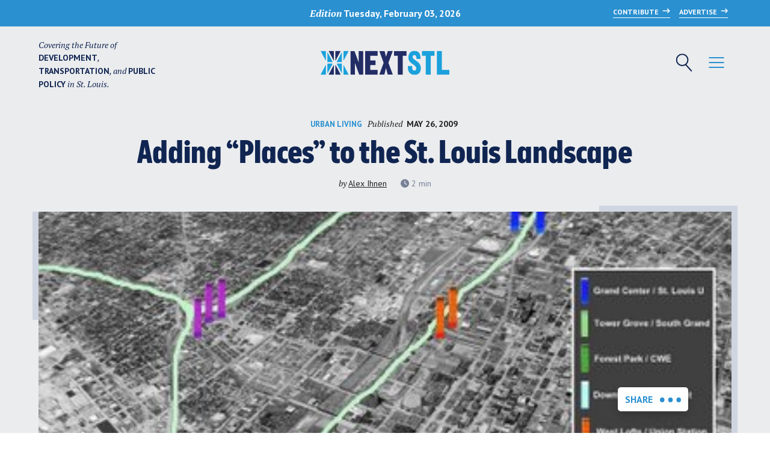

--- FILE ---
content_type: text/html; charset=UTF-8
request_url: https://nextstl.com/2009/05/adding-qplacesq-to-the-st-louis-landscape/
body_size: 21610
content:

<!doctype html>
<html lang="en-US">
<head>
	
	<meta charset="UTF-8">
	<meta name="viewport" content="width=device-width, initial-scale=1">
	<link rel="profile" href="https://gmpg.org/xfn/11">
	
	<link rel="shortcut icon" href="https://nextstl.com/wp-content/themes/nextstl/images/favicon.png">
	
	<script data-ad-client="ca-pub-6647198256523742" async src="https://pagead2.googlesyndication.com/pagead/js/adsbygoogle.js"></script>

	<!-- Google Fonts -->
	<link rel="preconnect" href="https://fonts.gstatic.com">
	<link href="https://fonts.googleapis.com/css2?family=PT+Sans:ital,wght@0,400;0,700;1,400;1,700&family=PT+Serif:ital,wght@0,400;0,700;1,400;1,700&display=swap" rel="stylesheet">
	
	<script>var stripePublishable='pk_live_Ob8IIo4iizm8TYiZu7jyA2KR';var isPolitical=false;var isLiveKeys=true;</script>
<meta name='robots' content='index, follow, max-image-preview:large, max-snippet:-1, max-video-preview:-1' />
	<style>img:is([sizes="auto" i], [sizes^="auto," i]) { contain-intrinsic-size: 3000px 1500px }</style>
	
	<!-- This site is optimized with the Yoast SEO plugin v25.1 - https://yoast.com/wordpress/plugins/seo/ -->
	<title>Adding &quot;Places&quot; to the St. Louis Landscape - NextSTL</title>
	<link rel="canonical" href="https://nextstl.com/2009/05/adding-qplacesq-to-the-st-louis-landscape/" />
	<meta property="og:locale" content="en_US" />
	<meta property="og:type" content="article" />
	<meta property="og:title" content="Adding &quot;Places&quot; to the St. Louis Landscape - NextSTL" />
	<meta property="og:description" content="The Arch is a grand landmark, but it&#8217;s only marginally useful in telling us where we are in the city. You can see it from parts of Forest Park and you know you&#8217;re looking east and you know approximately where the river runs. You can see it from the south on I-55 and know when [&hellip;]" />
	<meta property="og:url" content="https://nextstl.com/2009/05/adding-qplacesq-to-the-st-louis-landscape/" />
	<meta property="og:site_name" content="NextSTL" />
	<meta property="article:publisher" content="https://www.facebook.com/nextSTL" />
	<meta property="article:author" content="https://www.facebook.com/alexihnen" />
	<meta property="article:published_time" content="2009-05-26T08:38:00+00:00" />
	<meta property="article:modified_time" content="2013-12-25T05:47:12+00:00" />
	<meta property="og:image" content="https://nextstl.com/wp-content/uploads/2013/12/st+louis+google+earth.jpg" />
	<meta property="og:image:width" content="400" />
	<meta property="og:image:height" content="342" />
	<meta property="og:image:type" content="image/jpeg" />
	<meta name="author" content="Alex Ihnen" />
	<meta name="twitter:card" content="summary_large_image" />
	<meta name="twitter:creator" content="@nextstl" />
	<meta name="twitter:site" content="@NextSTL" />
	<meta name="twitter:label1" content="Written by" />
	<meta name="twitter:data1" content="Alex Ihnen" />
	<meta name="twitter:label2" content="Est. reading time" />
	<meta name="twitter:data2" content="2 minutes" />
	<script type="application/ld+json" class="yoast-schema-graph">{"@context":"https://schema.org","@graph":[{"@type":"WebPage","@id":"https://nextstl.com/2009/05/adding-qplacesq-to-the-st-louis-landscape/","url":"https://nextstl.com/2009/05/adding-qplacesq-to-the-st-louis-landscape/","name":"Adding \"Places\" to the St. Louis Landscape - NextSTL","isPartOf":{"@id":"https://nextstl.com/#website"},"primaryImageOfPage":{"@id":"https://nextstl.com/2009/05/adding-qplacesq-to-the-st-louis-landscape/#primaryimage"},"image":{"@id":"https://nextstl.com/2009/05/adding-qplacesq-to-the-st-louis-landscape/#primaryimage"},"thumbnailUrl":"https://nextstl.com/wp-content/uploads/2013/12/st+louis+google+earth.jpg","datePublished":"2009-05-26T08:38:00+00:00","dateModified":"2013-12-25T05:47:12+00:00","author":{"@id":"https://nextstl.com/#/schema/person/bf272b83b332ca44102c2f13947766f1"},"breadcrumb":{"@id":"https://nextstl.com/2009/05/adding-qplacesq-to-the-st-louis-landscape/#breadcrumb"},"inLanguage":"en-US","potentialAction":[{"@type":"ReadAction","target":["https://nextstl.com/2009/05/adding-qplacesq-to-the-st-louis-landscape/"]}]},{"@type":"ImageObject","inLanguage":"en-US","@id":"https://nextstl.com/2009/05/adding-qplacesq-to-the-st-louis-landscape/#primaryimage","url":"https://nextstl.com/wp-content/uploads/2013/12/st+louis+google+earth.jpg","contentUrl":"https://nextstl.com/wp-content/uploads/2013/12/st+louis+google+earth.jpg","width":400,"height":342},{"@type":"BreadcrumbList","@id":"https://nextstl.com/2009/05/adding-qplacesq-to-the-st-louis-landscape/#breadcrumb","itemListElement":[{"@type":"ListItem","position":1,"name":"Home","item":"https://nextstl.com/"},{"@type":"ListItem","position":2,"name":"News","item":"https://nextstl.com/news/"},{"@type":"ListItem","position":3,"name":"Adding &#8220;Places&#8221; to the St. Louis Landscape"}]},{"@type":"WebSite","@id":"https://nextstl.com/#website","url":"https://nextstl.com/","name":"NextSTL","description":"","potentialAction":[{"@type":"SearchAction","target":{"@type":"EntryPoint","urlTemplate":"https://nextstl.com/?s={search_term_string}"},"query-input":{"@type":"PropertyValueSpecification","valueRequired":true,"valueName":"search_term_string"}}],"inLanguage":"en-US"},{"@type":"Person","@id":"https://nextstl.com/#/schema/person/bf272b83b332ca44102c2f13947766f1","name":"Alex Ihnen","description":"Alex is the founder of nextSTL.com. He earned a B.A. in Journalism and Masters in Public Affairs at Indiana University and has studied in Adelaide, Australia and Perugia, Italy. Alex can be found on Twitter @alexihnen and reached at alex@nextstl.com","sameAs":["http://www.nextSTL.com","https://www.facebook.com/alexihnen","instagram.com/nextstl","https://www.linkedin.com/in/alexihnen","https://x.com/nextstl"],"url":"https://nextstl.com/author/alex-ihnen/"}]}</script>
	<!-- / Yoast SEO plugin. -->


<link rel='dns-prefetch' href='//js.stripe.com' />
<link rel='dns-prefetch' href='//www.googletagmanager.com' />
<link rel='preconnect' href='//www.google-analytics.com' />
<link rel="alternate" type="application/rss+xml" title="NextSTL &raquo; Feed" href="https://nextstl.com/feed/" />
<link rel="alternate" type="application/rss+xml" title="NextSTL &raquo; Comments Feed" href="https://nextstl.com/comments/feed/" />
<link rel="alternate" type="application/rss+xml" title="NextSTL &raquo; Adding &#8220;Places&#8221; to the St. Louis Landscape Comments Feed" href="https://nextstl.com/2009/05/adding-qplacesq-to-the-st-louis-landscape/feed/" />
<script>
window._wpemojiSettings = {"baseUrl":"https:\/\/s.w.org\/images\/core\/emoji\/15.1.0\/72x72\/","ext":".png","svgUrl":"https:\/\/s.w.org\/images\/core\/emoji\/15.1.0\/svg\/","svgExt":".svg","source":{"concatemoji":"https:\/\/nextstl.com\/wp-includes\/js\/wp-emoji-release.min.js?ver=6.8.1"}};
/*! This file is auto-generated */
!function(i,n){var o,s,e;function c(e){try{var t={supportTests:e,timestamp:(new Date).valueOf()};sessionStorage.setItem(o,JSON.stringify(t))}catch(e){}}function p(e,t,n){e.clearRect(0,0,e.canvas.width,e.canvas.height),e.fillText(t,0,0);var t=new Uint32Array(e.getImageData(0,0,e.canvas.width,e.canvas.height).data),r=(e.clearRect(0,0,e.canvas.width,e.canvas.height),e.fillText(n,0,0),new Uint32Array(e.getImageData(0,0,e.canvas.width,e.canvas.height).data));return t.every(function(e,t){return e===r[t]})}function u(e,t,n){switch(t){case"flag":return n(e,"\ud83c\udff3\ufe0f\u200d\u26a7\ufe0f","\ud83c\udff3\ufe0f\u200b\u26a7\ufe0f")?!1:!n(e,"\ud83c\uddfa\ud83c\uddf3","\ud83c\uddfa\u200b\ud83c\uddf3")&&!n(e,"\ud83c\udff4\udb40\udc67\udb40\udc62\udb40\udc65\udb40\udc6e\udb40\udc67\udb40\udc7f","\ud83c\udff4\u200b\udb40\udc67\u200b\udb40\udc62\u200b\udb40\udc65\u200b\udb40\udc6e\u200b\udb40\udc67\u200b\udb40\udc7f");case"emoji":return!n(e,"\ud83d\udc26\u200d\ud83d\udd25","\ud83d\udc26\u200b\ud83d\udd25")}return!1}function f(e,t,n){var r="undefined"!=typeof WorkerGlobalScope&&self instanceof WorkerGlobalScope?new OffscreenCanvas(300,150):i.createElement("canvas"),a=r.getContext("2d",{willReadFrequently:!0}),o=(a.textBaseline="top",a.font="600 32px Arial",{});return e.forEach(function(e){o[e]=t(a,e,n)}),o}function t(e){var t=i.createElement("script");t.src=e,t.defer=!0,i.head.appendChild(t)}"undefined"!=typeof Promise&&(o="wpEmojiSettingsSupports",s=["flag","emoji"],n.supports={everything:!0,everythingExceptFlag:!0},e=new Promise(function(e){i.addEventListener("DOMContentLoaded",e,{once:!0})}),new Promise(function(t){var n=function(){try{var e=JSON.parse(sessionStorage.getItem(o));if("object"==typeof e&&"number"==typeof e.timestamp&&(new Date).valueOf()<e.timestamp+604800&&"object"==typeof e.supportTests)return e.supportTests}catch(e){}return null}();if(!n){if("undefined"!=typeof Worker&&"undefined"!=typeof OffscreenCanvas&&"undefined"!=typeof URL&&URL.createObjectURL&&"undefined"!=typeof Blob)try{var e="postMessage("+f.toString()+"("+[JSON.stringify(s),u.toString(),p.toString()].join(",")+"));",r=new Blob([e],{type:"text/javascript"}),a=new Worker(URL.createObjectURL(r),{name:"wpTestEmojiSupports"});return void(a.onmessage=function(e){c(n=e.data),a.terminate(),t(n)})}catch(e){}c(n=f(s,u,p))}t(n)}).then(function(e){for(var t in e)n.supports[t]=e[t],n.supports.everything=n.supports.everything&&n.supports[t],"flag"!==t&&(n.supports.everythingExceptFlag=n.supports.everythingExceptFlag&&n.supports[t]);n.supports.everythingExceptFlag=n.supports.everythingExceptFlag&&!n.supports.flag,n.DOMReady=!1,n.readyCallback=function(){n.DOMReady=!0}}).then(function(){return e}).then(function(){var e;n.supports.everything||(n.readyCallback(),(e=n.source||{}).concatemoji?t(e.concatemoji):e.wpemoji&&e.twemoji&&(t(e.twemoji),t(e.wpemoji)))}))}((window,document),window._wpemojiSettings);
</script>
<link rel='stylesheet' id='stripe-css' href='https://nextstl.com/wp-content/plugins/stripe-political-donations/stripe.css?ver=6.8.1' media='all' />
<link rel='stylesheet' id='adsanity-default-css-css' href='https://nextstl.com/wp-content/plugins/adsanity/dist/css/widget-default.css?ver=1.9.4' media='screen' />
<style id='wp-emoji-styles-inline-css'>

	img.wp-smiley, img.emoji {
		display: inline !important;
		border: none !important;
		box-shadow: none !important;
		height: 1em !important;
		width: 1em !important;
		margin: 0 0.07em !important;
		vertical-align: -0.1em !important;
		background: none !important;
		padding: 0 !important;
	}
</style>
<link rel='stylesheet' id='wp-block-library-css' href='https://nextstl.com/wp-includes/css/dist/block-library/style.min.css?ver=6.8.1' media='all' />
<style id='classic-theme-styles-inline-css'>
/*! This file is auto-generated */
.wp-block-button__link{color:#fff;background-color:#32373c;border-radius:9999px;box-shadow:none;text-decoration:none;padding:calc(.667em + 2px) calc(1.333em + 2px);font-size:1.125em}.wp-block-file__button{background:#32373c;color:#fff;text-decoration:none}
</style>
<link rel='stylesheet' id='gutenberg-pdfjs-css' href='https://nextstl.com/wp-content/plugins/pdfjs-viewer-shortcode/inc/../blocks/dist/style.css?ver=2.2.2' media='all' />
<style id='activitypub-followers-style-inline-css'>
.activitypub-follower-block.is-style-compact .activitypub-handle,.activitypub-follower-block.is-style-compact .sep{display:none}.activitypub-follower-block.is-style-with-lines ul li{border-bottom:.5px solid;margin-bottom:.5rem;padding-bottom:.5rem}.activitypub-follower-block.is-style-with-lines ul li:last-child{border-bottom:none}.activitypub-follower-block.is-style-with-lines .activitypub-handle,.activitypub-follower-block.is-style-with-lines .activitypub-name{text-decoration:none}.activitypub-follower-block.is-style-with-lines .activitypub-handle:hover,.activitypub-follower-block.is-style-with-lines .activitypub-name:hover{text-decoration:underline}.activitypub-follower-block ul{margin:0!important;padding:0!important}.activitypub-follower-block li{display:flex;margin-bottom:1rem}.activitypub-follower-block img{border-radius:50%;max-height:40px;max-width:40px;overflow:hidden;-moz-force-broken-image-icon:1;margin-right:var(--wp--preset--spacing--20,.5rem)}.activitypub-follower-block .activitypub-link{align-items:center;color:inherit!important;display:flex;flex-flow:row nowrap;max-width:100%;text-decoration:none!important}.activitypub-follower-block .activitypub-handle,.activitypub-follower-block .activitypub-name{text-decoration:underline;text-decoration-thickness:.8px;text-underline-position:under}.activitypub-follower-block .activitypub-handle:hover,.activitypub-follower-block .activitypub-name:hover{text-decoration:none}.activitypub-follower-block .activitypub-name{font-size:var(--wp--preset--font-size--normal,16px)}.activitypub-follower-block .activitypub-actor{font-size:var(--wp--preset--font-size--small,13px);overflow:hidden;text-overflow:ellipsis;white-space:nowrap}.activitypub-follower-block .sep{padding:0 .2rem}.activitypub-follower-block .wp-block-query-pagination{margin-top:1.5rem}.activitypub-follower-block .activitypub-pager{cursor:default}.activitypub-follower-block .activitypub-pager.current{opacity:.33}.activitypub-follower-block .page-numbers{padding:0 .2rem}.activitypub-follower-block .page-numbers.current{font-weight:700;opacity:1}

</style>
<style id='activitypub-follow-me-style-inline-css'>
.activitypub__modal.components-modal__frame{background-color:#f7f7f7;color:#333}.activitypub__modal.components-modal__frame .components-modal__header-heading,.activitypub__modal.components-modal__frame h4{color:#333;letter-spacing:inherit;word-spacing:inherit}.activitypub__modal.components-modal__frame .components-modal__header .components-button:hover{color:var(--color-white)}.activitypub__dialog{max-width:40em}.activitypub__dialog h4{line-height:1;margin:0}.activitypub__dialog .activitypub-dialog__section{margin-bottom:2em}.activitypub__dialog .activitypub-dialog__remember{margin-top:1em}.activitypub__dialog .activitypub-dialog__description{font-size:var(--wp--preset--font-size--normal,.75rem);margin:.33em 0 1em}.activitypub__dialog .activitypub-dialog__button-group{align-items:flex-end;display:flex;justify-content:flex-end}.activitypub__dialog .activitypub-dialog__button-group svg{height:21px;margin-right:.5em;width:21px}.activitypub__dialog .activitypub-dialog__button-group input{background-color:var(--wp--preset--color--white);border-radius:50px 0 0 50px;border-width:1px;border:1px solid var(--wp--preset--color--black);color:var(--wp--preset--color--black);flex:1;font-size:16px;height:inherit;line-height:1;margin-right:0;padding:15px 23px}.activitypub__dialog .activitypub-dialog__button-group button{align-self:center;background-color:var(--wp--preset--color--black);border-radius:0 50px 50px 0;border-width:1px;color:var(--wp--preset--color--white);font-size:16px;height:inherit;line-height:1;margin-left:0;padding:15px 23px;text-decoration:none}.activitypub__dialog .activitypub-dialog__button-group button:hover{border:inherit}.activitypub-follow-me-block-wrapper{width:100%}.activitypub-follow-me-block-wrapper.has-background .activitypub-profile,.activitypub-follow-me-block-wrapper.has-border-color .activitypub-profile{padding-left:1rem;padding-right:1rem}.activitypub-follow-me-block-wrapper .activitypub-profile{align-items:center;display:flex;padding:1rem 0}.activitypub-follow-me-block-wrapper .activitypub-profile .activitypub-profile__avatar{border-radius:50%;height:75px;margin-right:1rem;width:75px}.activitypub-follow-me-block-wrapper .activitypub-profile .activitypub-profile__content{flex:1;min-width:0}.activitypub-follow-me-block-wrapper .activitypub-profile .activitypub-profile__handle,.activitypub-follow-me-block-wrapper .activitypub-profile .activitypub-profile__name{line-height:1.2;margin:0;overflow:hidden;text-overflow:ellipsis;white-space:nowrap}.activitypub-follow-me-block-wrapper .activitypub-profile .activitypub-profile__name{font-size:1.25em}.activitypub-follow-me-block-wrapper .activitypub-profile .activitypub-profile__follow{align-self:center;background-color:var(--wp--preset--color--black);color:var(--wp--preset--color--white)}.activitypub-follow-me-block-wrapper .activitypub-profile .activitypub-profile__follow:not(:only-child){margin-left:1rem}

</style>
<link rel='stylesheet' id='wp-components-css' href='https://nextstl.com/wp-includes/css/dist/components/style.min.css?ver=6.8.1' media='all' />
<style id='activitypub-reply-style-inline-css'>
.activitypub-embed{background:#fff;border:1px solid #e6e6e6;border-radius:12px;font-family:-apple-system,BlinkMacSystemFont,Segoe UI,Roboto,Helvetica,Arial,sans-serif;max-width:100%;padding:0}.activitypub-reply-block .activitypub-embed{margin:1em 0}.activitypub-embed-header{align-items:center;display:flex;gap:10px;padding:15px}.activitypub-embed-header img{border-radius:50%;height:48px;width:48px}.activitypub-embed-header-text{flex-grow:1}.activitypub-embed-header-text h2{color:#000;font-size:15px;font-weight:600;margin:0;padding:0}.activitypub-embed-header-text .ap-account{color:#687684;font-size:14px;text-decoration:none}.activitypub-embed-content{padding:0 15px 15px}.activitypub-embed-content .ap-title{color:#000;font-size:23px;font-weight:600;margin:0 0 10px;padding:0}.activitypub-embed-content .ap-subtitle{color:#000;font-size:15px;margin:0 0 15px}.activitypub-embed-content .ap-preview{border:1px solid #e6e6e6}.activitypub-embed-content .ap-preview img{display:block;height:auto}.activitypub-embed-content .ap-preview{border-radius:8px;box-sizing:border-box;display:grid;gap:2px;grid-template-columns:1fr 1fr;grid-template-rows:1fr 1fr;margin:1em 0 0;min-height:64px;overflow:hidden;position:relative;width:100%}.activitypub-embed-content .ap-preview.layout-1{grid-template-columns:1fr;grid-template-rows:1fr}.activitypub-embed-content .ap-preview.layout-2{aspect-ratio:auto;grid-template-rows:1fr;height:auto}.activitypub-embed-content .ap-preview.layout-3>img:first-child{grid-row:span 2}.activitypub-embed-content .ap-preview img{border:0;box-sizing:border-box;display:inline-block;height:100%;-o-object-fit:cover;object-fit:cover;overflow:hidden;position:relative;width:100%}.activitypub-embed-content .ap-preview audio,.activitypub-embed-content .ap-preview video{display:block;grid-column:1/span 2;max-width:100%}.activitypub-embed-content .ap-preview audio{width:100%}.activitypub-embed-content .ap-preview-text{padding:15px}.activitypub-embed-meta{border-top:1px solid #e6e6e6;color:#687684;display:flex;font-size:13px;gap:15px;padding:15px}.activitypub-embed-meta .ap-stat{align-items:center;display:flex;gap:5px}@media only screen and (max-width:399px){.activitypub-embed-meta span.ap-stat{display:none!important}}.activitypub-embed-meta a.ap-stat{color:inherit;text-decoration:none}.activitypub-embed-meta strong{color:#000;font-weight:600}.activitypub-embed-meta .ap-stat-label{color:#687684}.wp-block-activitypub-reply .components-spinner{height:12px;margin-bottom:0;margin-top:0;width:12px}

</style>
<style id='activitypub-reactions-style-inline-css'>
.wp-block-activitypub-reactions .reaction-group{align-items:center;display:flex;gap:.75em;justify-content:flex-start;margin:.5em 0;position:relative;width:100%}@media(max-width:782px){.wp-block-activitypub-reactions .reaction-group:has(.reaction-avatars:not(:empty)){justify-content:space-between}}.wp-block-activitypub-reactions .reaction-avatars{align-items:center;display:flex;flex-direction:row;list-style:none;margin:0;padding:0}.wp-block-activitypub-reactions .reaction-avatars li{margin:0 -10px 0 0;padding:0}.wp-block-activitypub-reactions .reaction-avatars li:last-child{margin-right:0}.wp-block-activitypub-reactions .reaction-avatars li a{display:block;text-decoration:none}.wp-block-activitypub-reactions .reaction-avatars .reaction-avatar{max-height:32px;max-width:32px;overflow:hidden;-moz-force-broken-image-icon:1;border:.5px solid var(--wp--preset--color--contrast,hsla(0,0%,100%,.8));border-radius:50%;box-shadow:0 0 0 .5px hsla(0,0%,100%,.8),0 1px 3px rgba(0,0,0,.2);transition:transform .6s cubic-bezier(.34,1.56,.64,1);will-change:transform}.wp-block-activitypub-reactions .reaction-avatars .reaction-avatar.wave-active{transform:translateY(-5px)}.wp-block-activitypub-reactions .reaction-avatars .reaction-avatar.wave-active.rotate-clockwise{transform:translateY(-5px) rotate(30deg)}.wp-block-activitypub-reactions .reaction-avatars .reaction-avatar.wave-active.rotate-counter{transform:translateY(-5px) rotate(-30deg)}.wp-block-activitypub-reactions .reaction-avatars .reaction-avatar:hover{position:relative;z-index:1}.wp-block-activitypub-reactions .reaction-label.components-button{color:var(--wp--preset--color--contrast,--wp--preset--color--secondary,#2271b1);flex:0 0 auto;height:auto;padding:0;text-decoration:none;white-space:nowrap}.wp-block-activitypub-reactions .reaction-label.components-button:hover{color:var(--wp--preset--color--contrast,--wp--preset--color--secondary,#135e96);text-decoration:underline}.wp-block-activitypub-reactions .reaction-label.components-button:focus:not(:disabled){box-shadow:none;outline:1px solid var(--wp--preset--color--contrast,#135e96);outline-offset:2px}.activitypub-reaction-list{background-color:var(--wp--preset--color--background,var(--wp--preset--color--custom-background,var(--wp--preset--color--base)));list-style:none;margin:0;max-width:300px;padding:.25em 1.3em .25em .7em;width:-moz-max-content;width:max-content}.activitypub-reaction-list ul{margin:0;padding:0}.activitypub-reaction-list li{font-size:var(--wp--preset--font-size--small);margin:0;padding:0}.activitypub-reaction-list a{align-items:center;color:var(--wp--preset--color--contrast,var(--wp--preset--color--secondary));display:flex;font-size:var(--wp--preset--font-size--small,.75rem);gap:.5em;justify-content:flex-start;padding:.5em;text-decoration:none}.activitypub-reaction-list a:hover{text-decoration:underline}.activitypub-reaction-list a img{border-radius:50%;flex:none;height:24px;width:24px}

</style>
<style id='pdfemb-pdf-embedder-viewer-style-inline-css'>
.wp-block-pdfemb-pdf-embedder-viewer{max-width:none}

</style>
<style id='global-styles-inline-css'>
:root{--wp--preset--aspect-ratio--square: 1;--wp--preset--aspect-ratio--4-3: 4/3;--wp--preset--aspect-ratio--3-4: 3/4;--wp--preset--aspect-ratio--3-2: 3/2;--wp--preset--aspect-ratio--2-3: 2/3;--wp--preset--aspect-ratio--16-9: 16/9;--wp--preset--aspect-ratio--9-16: 9/16;--wp--preset--color--black: #000000;--wp--preset--color--cyan-bluish-gray: #abb8c3;--wp--preset--color--white: #ffffff;--wp--preset--color--pale-pink: #f78da7;--wp--preset--color--vivid-red: #cf2e2e;--wp--preset--color--luminous-vivid-orange: #ff6900;--wp--preset--color--luminous-vivid-amber: #fcb900;--wp--preset--color--light-green-cyan: #7bdcb5;--wp--preset--color--vivid-green-cyan: #00d084;--wp--preset--color--pale-cyan-blue: #8ed1fc;--wp--preset--color--vivid-cyan-blue: #0693e3;--wp--preset--color--vivid-purple: #9b51e0;--wp--preset--gradient--vivid-cyan-blue-to-vivid-purple: linear-gradient(135deg,rgba(6,147,227,1) 0%,rgb(155,81,224) 100%);--wp--preset--gradient--light-green-cyan-to-vivid-green-cyan: linear-gradient(135deg,rgb(122,220,180) 0%,rgb(0,208,130) 100%);--wp--preset--gradient--luminous-vivid-amber-to-luminous-vivid-orange: linear-gradient(135deg,rgba(252,185,0,1) 0%,rgba(255,105,0,1) 100%);--wp--preset--gradient--luminous-vivid-orange-to-vivid-red: linear-gradient(135deg,rgba(255,105,0,1) 0%,rgb(207,46,46) 100%);--wp--preset--gradient--very-light-gray-to-cyan-bluish-gray: linear-gradient(135deg,rgb(238,238,238) 0%,rgb(169,184,195) 100%);--wp--preset--gradient--cool-to-warm-spectrum: linear-gradient(135deg,rgb(74,234,220) 0%,rgb(151,120,209) 20%,rgb(207,42,186) 40%,rgb(238,44,130) 60%,rgb(251,105,98) 80%,rgb(254,248,76) 100%);--wp--preset--gradient--blush-light-purple: linear-gradient(135deg,rgb(255,206,236) 0%,rgb(152,150,240) 100%);--wp--preset--gradient--blush-bordeaux: linear-gradient(135deg,rgb(254,205,165) 0%,rgb(254,45,45) 50%,rgb(107,0,62) 100%);--wp--preset--gradient--luminous-dusk: linear-gradient(135deg,rgb(255,203,112) 0%,rgb(199,81,192) 50%,rgb(65,88,208) 100%);--wp--preset--gradient--pale-ocean: linear-gradient(135deg,rgb(255,245,203) 0%,rgb(182,227,212) 50%,rgb(51,167,181) 100%);--wp--preset--gradient--electric-grass: linear-gradient(135deg,rgb(202,248,128) 0%,rgb(113,206,126) 100%);--wp--preset--gradient--midnight: linear-gradient(135deg,rgb(2,3,129) 0%,rgb(40,116,252) 100%);--wp--preset--font-size--small: 13px;--wp--preset--font-size--medium: 20px;--wp--preset--font-size--large: 36px;--wp--preset--font-size--x-large: 42px;--wp--preset--spacing--20: 0.44rem;--wp--preset--spacing--30: 0.67rem;--wp--preset--spacing--40: 1rem;--wp--preset--spacing--50: 1.5rem;--wp--preset--spacing--60: 2.25rem;--wp--preset--spacing--70: 3.38rem;--wp--preset--spacing--80: 5.06rem;--wp--preset--shadow--natural: 6px 6px 9px rgba(0, 0, 0, 0.2);--wp--preset--shadow--deep: 12px 12px 50px rgba(0, 0, 0, 0.4);--wp--preset--shadow--sharp: 6px 6px 0px rgba(0, 0, 0, 0.2);--wp--preset--shadow--outlined: 6px 6px 0px -3px rgba(255, 255, 255, 1), 6px 6px rgba(0, 0, 0, 1);--wp--preset--shadow--crisp: 6px 6px 0px rgba(0, 0, 0, 1);}:where(.is-layout-flex){gap: 0.5em;}:where(.is-layout-grid){gap: 0.5em;}body .is-layout-flex{display: flex;}.is-layout-flex{flex-wrap: wrap;align-items: center;}.is-layout-flex > :is(*, div){margin: 0;}body .is-layout-grid{display: grid;}.is-layout-grid > :is(*, div){margin: 0;}:where(.wp-block-columns.is-layout-flex){gap: 2em;}:where(.wp-block-columns.is-layout-grid){gap: 2em;}:where(.wp-block-post-template.is-layout-flex){gap: 1.25em;}:where(.wp-block-post-template.is-layout-grid){gap: 1.25em;}.has-black-color{color: var(--wp--preset--color--black) !important;}.has-cyan-bluish-gray-color{color: var(--wp--preset--color--cyan-bluish-gray) !important;}.has-white-color{color: var(--wp--preset--color--white) !important;}.has-pale-pink-color{color: var(--wp--preset--color--pale-pink) !important;}.has-vivid-red-color{color: var(--wp--preset--color--vivid-red) !important;}.has-luminous-vivid-orange-color{color: var(--wp--preset--color--luminous-vivid-orange) !important;}.has-luminous-vivid-amber-color{color: var(--wp--preset--color--luminous-vivid-amber) !important;}.has-light-green-cyan-color{color: var(--wp--preset--color--light-green-cyan) !important;}.has-vivid-green-cyan-color{color: var(--wp--preset--color--vivid-green-cyan) !important;}.has-pale-cyan-blue-color{color: var(--wp--preset--color--pale-cyan-blue) !important;}.has-vivid-cyan-blue-color{color: var(--wp--preset--color--vivid-cyan-blue) !important;}.has-vivid-purple-color{color: var(--wp--preset--color--vivid-purple) !important;}.has-black-background-color{background-color: var(--wp--preset--color--black) !important;}.has-cyan-bluish-gray-background-color{background-color: var(--wp--preset--color--cyan-bluish-gray) !important;}.has-white-background-color{background-color: var(--wp--preset--color--white) !important;}.has-pale-pink-background-color{background-color: var(--wp--preset--color--pale-pink) !important;}.has-vivid-red-background-color{background-color: var(--wp--preset--color--vivid-red) !important;}.has-luminous-vivid-orange-background-color{background-color: var(--wp--preset--color--luminous-vivid-orange) !important;}.has-luminous-vivid-amber-background-color{background-color: var(--wp--preset--color--luminous-vivid-amber) !important;}.has-light-green-cyan-background-color{background-color: var(--wp--preset--color--light-green-cyan) !important;}.has-vivid-green-cyan-background-color{background-color: var(--wp--preset--color--vivid-green-cyan) !important;}.has-pale-cyan-blue-background-color{background-color: var(--wp--preset--color--pale-cyan-blue) !important;}.has-vivid-cyan-blue-background-color{background-color: var(--wp--preset--color--vivid-cyan-blue) !important;}.has-vivid-purple-background-color{background-color: var(--wp--preset--color--vivid-purple) !important;}.has-black-border-color{border-color: var(--wp--preset--color--black) !important;}.has-cyan-bluish-gray-border-color{border-color: var(--wp--preset--color--cyan-bluish-gray) !important;}.has-white-border-color{border-color: var(--wp--preset--color--white) !important;}.has-pale-pink-border-color{border-color: var(--wp--preset--color--pale-pink) !important;}.has-vivid-red-border-color{border-color: var(--wp--preset--color--vivid-red) !important;}.has-luminous-vivid-orange-border-color{border-color: var(--wp--preset--color--luminous-vivid-orange) !important;}.has-luminous-vivid-amber-border-color{border-color: var(--wp--preset--color--luminous-vivid-amber) !important;}.has-light-green-cyan-border-color{border-color: var(--wp--preset--color--light-green-cyan) !important;}.has-vivid-green-cyan-border-color{border-color: var(--wp--preset--color--vivid-green-cyan) !important;}.has-pale-cyan-blue-border-color{border-color: var(--wp--preset--color--pale-cyan-blue) !important;}.has-vivid-cyan-blue-border-color{border-color: var(--wp--preset--color--vivid-cyan-blue) !important;}.has-vivid-purple-border-color{border-color: var(--wp--preset--color--vivid-purple) !important;}.has-vivid-cyan-blue-to-vivid-purple-gradient-background{background: var(--wp--preset--gradient--vivid-cyan-blue-to-vivid-purple) !important;}.has-light-green-cyan-to-vivid-green-cyan-gradient-background{background: var(--wp--preset--gradient--light-green-cyan-to-vivid-green-cyan) !important;}.has-luminous-vivid-amber-to-luminous-vivid-orange-gradient-background{background: var(--wp--preset--gradient--luminous-vivid-amber-to-luminous-vivid-orange) !important;}.has-luminous-vivid-orange-to-vivid-red-gradient-background{background: var(--wp--preset--gradient--luminous-vivid-orange-to-vivid-red) !important;}.has-very-light-gray-to-cyan-bluish-gray-gradient-background{background: var(--wp--preset--gradient--very-light-gray-to-cyan-bluish-gray) !important;}.has-cool-to-warm-spectrum-gradient-background{background: var(--wp--preset--gradient--cool-to-warm-spectrum) !important;}.has-blush-light-purple-gradient-background{background: var(--wp--preset--gradient--blush-light-purple) !important;}.has-blush-bordeaux-gradient-background{background: var(--wp--preset--gradient--blush-bordeaux) !important;}.has-luminous-dusk-gradient-background{background: var(--wp--preset--gradient--luminous-dusk) !important;}.has-pale-ocean-gradient-background{background: var(--wp--preset--gradient--pale-ocean) !important;}.has-electric-grass-gradient-background{background: var(--wp--preset--gradient--electric-grass) !important;}.has-midnight-gradient-background{background: var(--wp--preset--gradient--midnight) !important;}.has-small-font-size{font-size: var(--wp--preset--font-size--small) !important;}.has-medium-font-size{font-size: var(--wp--preset--font-size--medium) !important;}.has-large-font-size{font-size: var(--wp--preset--font-size--large) !important;}.has-x-large-font-size{font-size: var(--wp--preset--font-size--x-large) !important;}
:where(.wp-block-post-template.is-layout-flex){gap: 1.25em;}:where(.wp-block-post-template.is-layout-grid){gap: 1.25em;}
:where(.wp-block-columns.is-layout-flex){gap: 2em;}:where(.wp-block-columns.is-layout-grid){gap: 2em;}
:root :where(.wp-block-pullquote){font-size: 1.5em;line-height: 1.6;}
</style>
<link rel='stylesheet' id='disqus_rcw-css' href='https://nextstl.com/wp-content/plugins/disqus-recent-comments-widget/disqus_rcw.css?ver=6.8.1' media='all' />
<link rel='stylesheet' id='nextstl-style-css' href='https://nextstl.com/wp-content/themes/nextstl/library/css/site.min.css?ver=1.0.0' media='all' />
<script src="https://nextstl.com/wp-includes/js/jquery/jquery.min.js?ver=3.7.1" id="jquery-core-js"></script>
<script src="https://nextstl.com/wp-includes/js/jquery/jquery-migrate.min.js?ver=3.4.1" id="jquery-migrate-js"></script>
<script src="https://js.stripe.com/v2/?ver=6.8.1" id="stripe-js"></script>
<script src="https://nextstl.com/wp-content/plugins/stripe-political-donations/stripe.js?ver=6.8.1" id="stripe_payments_plugin-js"></script>
<link rel="https://api.w.org/" href="https://nextstl.com/wp-json/" /><link rel="alternate" title="JSON" type="application/json" href="https://nextstl.com/wp-json/wp/v2/posts/313" /><link rel="EditURI" type="application/rsd+xml" title="RSD" href="https://nextstl.com/xmlrpc.php?rsd" />
<meta name="generator" content="WordPress 6.8.1" />
<meta name="generator" content="Seriously Simple Podcasting 3.10.1" />
<link rel='shortlink' href='https://nextstl.com/?p=313' />
<link rel="alternate" title="oEmbed (JSON)" type="application/json+oembed" href="https://nextstl.com/wp-json/oembed/1.0/embed?url=https%3A%2F%2Fnextstl.com%2F2009%2F05%2Fadding-qplacesq-to-the-st-louis-landscape%2F" />
<link rel="alternate" title="oEmbed (XML)" type="text/xml+oembed" href="https://nextstl.com/wp-json/oembed/1.0/embed?url=https%3A%2F%2Fnextstl.com%2F2009%2F05%2Fadding-qplacesq-to-the-st-louis-landscape%2F&#038;format=xml" />
<meta name="generator" content="Site Kit by Google 1.152.1" /><link rel="alternate" type="application/feed+json" title="NextSTL &raquo; JSON Feed" href="https://nextstl.com/feed/json/" />
<link rel="alternate" type="application/feed+json" title="NextSTL &raquo; Adding &#8220;Places&#8221; to the St. Louis Landscape Comments Feed" href="https://nextstl.com/2009/05/adding-qplacesq-to-the-st-louis-landscape/feed/json/" />

<link rel="alternate" type="application/rss+xml" title="Podcast RSS feed" href="https://nextstl.com/feed/podcast" />

<meta property="fediverse:creator" name="fediverse:creator" content="Alex Ihnen@nextstl.com" />
<link rel="pingback" href="https://nextstl.com/xmlrpc.php">
<link rel="alternate" title="ActivityPub (JSON)" type="application/activity+json" href="https://nextstl.com/2009/05/adding-qplacesq-to-the-st-louis-landscape/" />

<script>var _activityPubOptions = {"namespace":"activitypub\/1.0","defaultAvatarUrl":"https:\/\/nextstl.com\/wp-content\/plugins\/activitypub\/assets\/img\/mp.jpg","enabled":{"site":false,"users":true},"maxImageAttachments":"3"};</script>		
</head>
<body class="wp-singular post-template-default single single-post postid-313 single-format-standard wp-theme-nextstl no-sidebar">
<div id="page" class="site">
	<a class="skip-link screen-reader-text" href="#primary">Skip to content</a> 
	
	<header id="site-header" class="site-header">
		
<section id="header-bar" class="wrapper wrapper-header-bar">
	
	 
		<progress value="0" id="progressBar" class="flat">
		  <div class="progress-container">
		    <span class="progress-bar"></span>
		  </div>
		</progress>
			
		
	<div class="container container-header-bar">
		<div id="header-bar-sponsor">
					</div>
		
		
<a id="share-trigger" >Share <svg xmlns="http://www.w3.org/2000/svg" width="34.763" height="7.449" viewBox="0 0 34.763 7.449">
  <g id="Group_515" data-name="Group 515" transform="translate(-3648.694 -239.275)">
    <ellipse id="Ellipse_42" data-name="Ellipse 42" cx="3.725" cy="3.725" rx="3.725" ry="3.725" transform="translate(3676.008 239.275)" fill="#2a90d0"/>
    <ellipse id="Ellipse_43" data-name="Ellipse 43" cx="3.725" cy="3.725" rx="3.725" ry="3.725" transform="translate(3662.351 239.275)" fill="#2a90d0"/>
    <ellipse id="Ellipse_44" data-name="Ellipse 44" cx="3.725" cy="3.725" rx="3.725" ry="3.725" transform="translate(3648.694 239.275)" fill="#2a90d0"/>
  </g>
</svg>
</a> 

<div id="share-modal" class="wrapper wrapper-share-modal">
				
	<div id="share-modal-content">
		<a id="share-close" class="close">Close</a>
		<!-- <a href="" class="share-link" target="_blank" rel="noopener noreferrer"><i class="fab fa-twitter"></i> Twitter </a> -->
		<a href="https://bsky.app/intent/compose?text=Adding &#8220;Places&#8221; to the St. Louis Landscape from @nextstl.com https://nextstl.com/2009/05/adding-qplacesq-to-the-st-louis-landscape/" class="share-link" target="_blank" rel="noopener noreferrer"><i class="fab fa-blueksy"></i> BlueSky <svg xmlns="http://www.w3.org/2000/svg" width="16.191" height="15.984" viewBox="0 0 16.191 15.984">
  <g id="Group_225" data-name="Group 225" transform="translate(7.992 0.5) rotate(45)">
    <path id="Path_20" data-name="Path 20" d="M0,0H7.073V6.623" transform="translate(3.523 0)" fill="none" stroke="#222" stroke-width="1"/>
    <path id="Path_21" data-name="Path 21" d="M10.6,0,0,10.6" fill="none" stroke="#222" stroke-width="1"/>
  </g>
</svg>
</a>
		<a href="https://www.facebook.com/sharer/sharer.php?u=https://nextstl.com/2009/05/adding-qplacesq-to-the-st-louis-landscape/" class="share-link" target="_blank" rel="noopener noreferrer"><i class="fab fa-facebook-f"></i> Facebook <svg xmlns="http://www.w3.org/2000/svg" width="16.191" height="15.984" viewBox="0 0 16.191 15.984">
  <g id="Group_225" data-name="Group 225" transform="translate(7.992 0.5) rotate(45)">
    <path id="Path_20" data-name="Path 20" d="M0,0H7.073V6.623" transform="translate(3.523 0)" fill="none" stroke="#222" stroke-width="1"/>
    <path id="Path_21" data-name="Path 21" d="M10.6,0,0,10.6" fill="none" stroke="#222" stroke-width="1"/>
  </g>
</svg>
</a>
		<a href="https://www.linkedin.com/shareArticle?mini=true&url=https://nextstl.com/2009/05/adding-qplacesq-to-the-st-louis-landscape/" class="share-link" target="_blank" rel="noopener noreferrer"><i class="fab fa-linkedin-in"></i> LinkedIn <svg xmlns="http://www.w3.org/2000/svg" width="16.191" height="15.984" viewBox="0 0 16.191 15.984">
  <g id="Group_225" data-name="Group 225" transform="translate(7.992 0.5) rotate(45)">
    <path id="Path_20" data-name="Path 20" d="M0,0H7.073V6.623" transform="translate(3.523 0)" fill="none" stroke="#222" stroke-width="1"/>
    <path id="Path_21" data-name="Path 21" d="M10.6,0,0,10.6" fill="none" stroke="#222" stroke-width="1"/>
  </g>
</svg>
</a>
		<a href="/cdn-cgi/l/email-protection#[base64]" class="share-email" target="_blank" rel="noopener noreferrer"><i class="fas fa-envelope"></i> Email <svg xmlns="http://www.w3.org/2000/svg" width="16.191" height="15.984" viewBox="0 0 16.191 15.984">
  <g id="Group_225" data-name="Group 225" transform="translate(7.992 0.5) rotate(45)">
    <path id="Path_20" data-name="Path 20" d="M0,0H7.073V6.623" transform="translate(3.523 0)" fill="none" stroke="#222" stroke-width="1"/>
    <path id="Path_21" data-name="Path 21" d="M10.6,0,0,10.6" fill="none" stroke="#222" stroke-width="1"/>
  </g>
</svg>
</a>
		<a class="share-link clipboard"><i class="fas fa-link"></i> <span>Copy Link <svg xmlns="http://www.w3.org/2000/svg" width="16.191" height="15.984" viewBox="0 0 16.191 15.984">
  <g id="Group_225" data-name="Group 225" transform="translate(7.992 0.5) rotate(45)">
    <path id="Path_20" data-name="Path 20" d="M0,0H7.073V6.623" transform="translate(3.523 0)" fill="none" stroke="#222" stroke-width="1"/>
    <path id="Path_21" data-name="Path 21" d="M10.6,0,0,10.6" fill="none" stroke="#222" stroke-width="1"/>
  </g>
</svg>
</span></a>
		<!-- <share-on-mastodon class="mastodon-share-btn"
									button_text="Mastodon"
									share_title="Adding &#8220;Places&#8221; to the St. Louis Landscape"
                  hashtags="#stl #nextstl"
                  author="@nextstl@social.stlouist.com"
                  default_url="https://social.stlouist.com/">
		</share-on-mastodon> -->
	</div>

</div>			
		<div id="header-bar-edition">
			<em>Edition</em> Tuesday, February 03, 2026		</div>
		
		<a id="header-bar-logo" href="https://nextstl.com" title="go to home page">
			<svg xmlns="http://www.w3.org/2000/svg" width="192.645" height="36.03" viewBox="0 0 192.645 36.03">
  <g id="Group_27" data-name="Group 27" transform="translate(-288.149 -431.392)">
    <g id="Group_3" data-name="Group 3" transform="translate(300.153 431.581)">
      <path id="Path_1" data-name="Path 1" d="M431.22,453.191v7.171h10.849a.361.361,0,0,1,.361.361v6.349a.361.361,0,0,1-.361.361h-17.96a.361.361,0,0,1-.361-.361V432.434a.361.361,0,0,1,.361-.361h17.96a.361.361,0,0,1,.361.361v6.352a.361.361,0,0,1-.361.361H431.22v6.973h7.549a.361.361,0,0,1,.361.361v6.35a.361.361,0,0,1-.361.361Z" transform="translate(-369.111 -431.927)" fill="#ffffff"/>
      <path id="Path_2" data-name="Path 2" d="M379.295,432.439a.361.361,0,0,1,.361-.361h5.182a.361.361,0,0,1,.339.237l6.081,16.628h.232l-.044-16.5a.361.361,0,0,1,.361-.362h5.866a.361.361,0,0,1,.361.361v34.639a.361.361,0,0,1-.361.361h-5.232a.362.362,0,0,1-.339-.236l-6.078-16.578h-.235l.045,16.452a.36.36,0,0,1-.361.362h-5.817a.361.361,0,0,1-.361-.361Z" transform="translate(-346.505 -431.93)" fill="#ffffff"/>
      <path id="Path_3" data-name="Path 3" d="M473.251,449.748l-6.276-17.185a.361.361,0,0,1,.339-.485h7.065a.362.362,0,0,1,.35.273l1.965,7.842h.249l2.461-7.862a.361.361,0,0,1,.344-.254h6.633a.361.361,0,0,1,.339.485l-6.332,17.184,6.432,17.2a.361.361,0,0,1-.338.487h-6.819a.361.361,0,0,1-.349-.269l-2.435-9.282h-.246l-2.193,9.274a.361.361,0,0,1-.351.278h-6.861a.361.361,0,0,1-.338-.486Z" transform="translate(-391.039 -431.93)" fill="#ffffff"/>
      <path id="Path_4" data-name="Path 4" d="M524.5,439.262l.048,27.911a.361.361,0,0,1-.361.362H517.4a.361.361,0,0,1-.361-.362l.048-27.911H511.8a.361.361,0,0,1-.361-.361v-6.347a.361.361,0,0,1,.361-.361h17.966a.361.361,0,0,1,.361.361V438.9a.361.361,0,0,1-.361.361Z" transform="translate(-413.707 -431.988)" fill="#ffffff"/>
      <g id="Group_2" data-name="Group 2" transform="translate(0 0)">
        <g id="Group_1" data-name="Group 1">
          <path id="Path_5" data-name="Path 5" d="M340.825,432.027a.169.169,0,0,0,0-.167.171.171,0,0,0-.145-.082h-7.41a.17.17,0,0,0-.17.169v14.005a.169.169,0,0,0,.319.079Z" transform="translate(-323.01 -431.777)" fill="#ffffff"/>
          <path id="Path_6" data-name="Path 6" d="M333.094,489.056a.169.169,0,0,0,.169.17h7.416a.17.17,0,0,0,.15-.249l-7.416-14.017a.17.17,0,0,0-.319.079Z" transform="translate(-323.009 -453.691)" fill="#ffffff"/>
          <path id="Path_7" data-name="Path 7" d="M312.753,431.776a.169.169,0,0,0-.15.249l7.4,14a.169.169,0,0,0,.319-.079v-14a.17.17,0,0,0-.169-.169Z" transform="translate(-312.579 -431.776)" fill="#ffffff"/>
          <path id="Path_8" data-name="Path 8" d="M320.151,489.24a.169.169,0,0,0,.17-.169v-14a.169.169,0,0,0-.319-.079l-7.407,14a.169.169,0,0,0,.15.249Z" transform="translate(-312.574 -453.708)" fill="#ffffff"/>
        </g>
      </g>
    </g>
    <g id="Group_10" data-name="Group 10" transform="translate(288.149 431.392)">
      <path id="Path_9" data-name="Path 9" d="M642.207,467.416a.361.361,0,0,1-.361-.361V432.369a.361.361,0,0,1,.361-.361h6.808a.361.361,0,0,1,.361.362l-.049,27.965H660.3a.361.361,0,0,1,.361.361v6.359a.361.361,0,0,1-.361.361Z" transform="translate(-468.019 -431.705)" fill="#ffffff"/>
      <path id="Path_10" data-name="Path 10" d="M559.755,454.16a.361.361,0,0,1,.361.361v1.685c0,3.218,1.337,4.828,3.369,4.828,1.8,0,2.727-1.317,2.727-3.217,0-2.146-1.156-3.462-3.976-5.509l-3.046-2.193c-3.464-2.487-4.664-5.215-4.664-8.826,0-6.532,4.018-9.9,9.1-9.9,4.8,0,9.006,3.024,9.006,10.775v1.054a.361.361,0,0,1-.361.361h-5.373a.362.362,0,0,1-.361-.361v-.565c0-3.365-1.154-4.874-3.094-4.874-1.526,0-2.587.974-2.587,2.876,0,1.17.412,2.34,3.6,4.533l3.094,2.145c5.313,3.707,5.541,8.337,5.541,9.995,0,6.437-3.554,10.093-9.187,10.093-5.124,0-10.16-3.024-10.16-10.727V454.52a.361.361,0,0,1,.361-.361Z" transform="translate(-423.214 -431.392)" fill="#ffffff"/>
      <path id="Path_11" data-name="Path 11" d="M609.832,439.076l.048,27.977a.361.361,0,0,1-.361.362h-6.786a.361.361,0,0,1-.361-.362l.047-27.977h-5.284a.361.361,0,0,1-.361-.361v-6.346a.361.361,0,0,1,.361-.361H615.1a.361.361,0,0,1,.361.361v6.346a.361.361,0,0,1-.361.361Z" transform="translate(-445.098 -431.705)" fill="#ffffff"/>
      <g id="Group_9" data-name="Group 9" transform="translate(0 0.189)">
        <path id="Path_12" data-name="Path 12" d="M344.313,484.546a.166.166,0,0,0,.189.084.168.168,0,0,0,.128-.163V470.476a.168.168,0,0,0-.168-.169h-7.4a.168.168,0,0,0-.15.247Z" transform="translate(-312.936 -451.371)" fill="#ffffff"/>
        <g id="Group_8" data-name="Group 8">
          <g id="Group_7" data-name="Group 7">
            <g id="Group_4" data-name="Group 4" transform="translate(34.036)">
              <path id="Path_13" data-name="Path 13" d="M365.134,432.025a.169.169,0,0,0-.148-.249h-7.411a.17.17,0,0,0-.169.169v14.006a.169.169,0,0,0,.319.079Z" transform="translate(-357.405 -431.776)" fill="#ffffff"/>
              <path id="Path_14" data-name="Path 14" d="M357.724,474.962a.169.169,0,0,0-.319.079v14.021a.17.17,0,0,0,.169.171h7.42a.171.171,0,0,0,.149-.25Z" transform="translate(-357.405 -453.691)" fill="#ffffff"/>
            </g>
            <path id="Path_15" data-name="Path 15" d="M336.9,450.468a.169.169,0,0,0,.149.248h7.4a.168.168,0,0,0,.17-.169v-14a.168.168,0,0,0-.128-.163.17.17,0,0,0-.19.084Z" transform="translate(-312.931 -434.117)" fill="#ffffff"/>
            <g id="Group_5" data-name="Group 5" transform="translate(10.144 2.244)">
              <path id="Path_16" data-name="Path 16" d="M309.108,436.432a.17.17,0,0,0-.19-.086.168.168,0,0,0-.128.164v14.016a.168.168,0,0,0,.17.169h7.415a.169.169,0,0,0,.149-.248Z" transform="translate(-308.79 -436.342)" fill="#ffffff"/>
              <path id="Path_17" data-name="Path 17" d="M308.959,470.3a.169.169,0,0,0-.169.169v14.005a.169.169,0,0,0,.319.079l7.409-14.005a.168.168,0,0,0,0-.166.17.17,0,0,0-.145-.082Z" transform="translate(-308.79 -453.614)" fill="#ffffff"/>
            </g>
            <g id="Group_6" data-name="Group 6">
              <path id="Path_18" data-name="Path 18" d="M288.324,431.776a.169.169,0,0,0-.149.249l7.408,14a.17.17,0,0,0,.319-.08v-14a.17.17,0,0,0-.17-.169Z" transform="translate(-288.152 -431.776)" fill="#ffffff"/>
              <path id="Path_19" data-name="Path 19" d="M295.726,489.241a.169.169,0,0,0,.169-.169v-14a.169.169,0,0,0-.319-.079l-7.408,14a.169.169,0,0,0,.15.249Z" transform="translate(-288.149 -453.708)" fill="#ffffff"/>
            </g>
          </g>
        </g>
      </g>
    </g>
  </g>
</svg>
		</a>
		
		<div id="header-bar-links">
			 
				<a href="https://nextstl.com/contribute/" target="" class="arrow-link">
					Contribute <svg xmlns="http://www.w3.org/2000/svg" width="8.491" height="8.284" viewBox="0 0 8.491 8.284">
  <g id="Group_23" data-name="Group 23" transform="translate(4.142 0.5) rotate(45)">
    <path id="Path_20" data-name="Path 20" d="M732.126,148.641h3.438v3.219" transform="translate(-730.414 -148.641)" fill="none" stroke="#778196" stroke-width="1"/>
    <path id="Path_21" data-name="Path 21" d="M738.889,148.641l-5.151,5.151" transform="translate(-733.739 -148.641)" fill="none" stroke="#778196" stroke-width="1"/>
  </g>
</svg>
				</a>
							<a href="https://nextstl.com/advertise/" target="" class="arrow-link">
					Advertise <svg xmlns="http://www.w3.org/2000/svg" width="8.491" height="8.284" viewBox="0 0 8.491 8.284">
  <g id="Group_23" data-name="Group 23" transform="translate(4.142 0.5) rotate(45)">
    <path id="Path_20" data-name="Path 20" d="M732.126,148.641h3.438v3.219" transform="translate(-730.414 -148.641)" fill="none" stroke="#778196" stroke-width="1"/>
    <path id="Path_21" data-name="Path 21" d="M738.889,148.641l-5.151,5.151" transform="translate(-733.739 -148.641)" fill="none" stroke="#778196" stroke-width="1"/>
  </g>
</svg>
				</a>
					</div>
	</div>
</section>		
		
<section id="masthead" class="wrapper wrapper-masthead">
	<div class="container container-masthead">
		
		<a  id="masthead-logo" href="https://nextstl.com" title="go to home page">
			<svg xmlns="http://www.w3.org/2000/svg" width="192.645" height="36.03" viewBox="0 0 192.645 36.03">
  <g id="Group_27" data-name="Group 27" transform="translate(-288.149 -431.392)">
    <g id="Group_3" data-name="Group 3" transform="translate(300.153 431.581)">
      <path id="Path_1" data-name="Path 1" d="M431.22,453.191v7.171h10.849a.361.361,0,0,1,.361.361v6.349a.361.361,0,0,1-.361.361h-17.96a.361.361,0,0,1-.361-.361V432.434a.361.361,0,0,1,.361-.361h17.96a.361.361,0,0,1,.361.361v6.352a.361.361,0,0,1-.361.361H431.22v6.973h7.549a.361.361,0,0,1,.361.361v6.35a.361.361,0,0,1-.361.361Z" transform="translate(-369.111 -431.927)" fill="#232d65"/>
      <path id="Path_2" data-name="Path 2" d="M379.295,432.439a.361.361,0,0,1,.361-.361h5.182a.361.361,0,0,1,.339.237l6.081,16.628h.232l-.044-16.5a.361.361,0,0,1,.361-.362h5.866a.361.361,0,0,1,.361.361v34.639a.361.361,0,0,1-.361.361h-5.232a.362.362,0,0,1-.339-.236l-6.078-16.578h-.235l.045,16.452a.36.36,0,0,1-.361.362h-5.817a.361.361,0,0,1-.361-.361Z" transform="translate(-346.505 -431.93)" fill="#232d65"/>
      <path id="Path_3" data-name="Path 3" d="M473.251,449.748l-6.276-17.185a.361.361,0,0,1,.339-.485h7.065a.362.362,0,0,1,.35.273l1.965,7.842h.249l2.461-7.862a.361.361,0,0,1,.344-.254h6.633a.361.361,0,0,1,.339.485l-6.332,17.184,6.432,17.2a.361.361,0,0,1-.338.487h-6.819a.361.361,0,0,1-.349-.269l-2.435-9.282h-.246l-2.193,9.274a.361.361,0,0,1-.351.278h-6.861a.361.361,0,0,1-.338-.486Z" transform="translate(-391.039 -431.93)" fill="#232d65"/>
      <path id="Path_4" data-name="Path 4" d="M524.5,439.262l.048,27.911a.361.361,0,0,1-.361.362H517.4a.361.361,0,0,1-.361-.362l.048-27.911H511.8a.361.361,0,0,1-.361-.361v-6.347a.361.361,0,0,1,.361-.361h17.966a.361.361,0,0,1,.361.361V438.9a.361.361,0,0,1-.361.361Z" transform="translate(-413.707 -431.988)" fill="#232d65"/>
      <g id="Group_2" data-name="Group 2" transform="translate(0 0)">
        <g id="Group_1" data-name="Group 1">
          <path id="Path_5" data-name="Path 5" d="M340.825,432.027a.169.169,0,0,0,0-.167.171.171,0,0,0-.145-.082h-7.41a.17.17,0,0,0-.17.169v14.005a.169.169,0,0,0,.319.079Z" transform="translate(-323.01 -431.777)" fill="#232d65"/>
          <path id="Path_6" data-name="Path 6" d="M333.094,489.056a.169.169,0,0,0,.169.17h7.416a.17.17,0,0,0,.15-.249l-7.416-14.017a.17.17,0,0,0-.319.079Z" transform="translate(-323.009 -453.691)" fill="#232d65"/>
          <path id="Path_7" data-name="Path 7" d="M312.753,431.776a.169.169,0,0,0-.15.249l7.4,14a.169.169,0,0,0,.319-.079v-14a.17.17,0,0,0-.169-.169Z" transform="translate(-312.579 -431.776)" fill="#232d65"/>
          <path id="Path_8" data-name="Path 8" d="M320.151,489.24a.169.169,0,0,0,.17-.169v-14a.169.169,0,0,0-.319-.079l-7.407,14a.169.169,0,0,0,.15.249Z" transform="translate(-312.574 -453.708)" fill="#232d65"/>
        </g>
      </g>
    </g>
    <g id="Group_10" data-name="Group 10" transform="translate(288.149 431.392)">
      <path id="Path_9" data-name="Path 9" d="M642.207,467.416a.361.361,0,0,1-.361-.361V432.369a.361.361,0,0,1,.361-.361h6.808a.361.361,0,0,1,.361.362l-.049,27.965H660.3a.361.361,0,0,1,.361.361v6.359a.361.361,0,0,1-.361.361Z" transform="translate(-468.019 -431.705)" fill="#1ba1dc"/>
      <path id="Path_10" data-name="Path 10" d="M559.755,454.16a.361.361,0,0,1,.361.361v1.685c0,3.218,1.337,4.828,3.369,4.828,1.8,0,2.727-1.317,2.727-3.217,0-2.146-1.156-3.462-3.976-5.509l-3.046-2.193c-3.464-2.487-4.664-5.215-4.664-8.826,0-6.532,4.018-9.9,9.1-9.9,4.8,0,9.006,3.024,9.006,10.775v1.054a.361.361,0,0,1-.361.361h-5.373a.362.362,0,0,1-.361-.361v-.565c0-3.365-1.154-4.874-3.094-4.874-1.526,0-2.587.974-2.587,2.876,0,1.17.412,2.34,3.6,4.533l3.094,2.145c5.313,3.707,5.541,8.337,5.541,9.995,0,6.437-3.554,10.093-9.187,10.093-5.124,0-10.16-3.024-10.16-10.727V454.52a.361.361,0,0,1,.361-.361Z" transform="translate(-423.214 -431.392)" fill="#1ba1dc"/>
      <path id="Path_11" data-name="Path 11" d="M609.832,439.076l.048,27.977a.361.361,0,0,1-.361.362h-6.786a.361.361,0,0,1-.361-.362l.047-27.977h-5.284a.361.361,0,0,1-.361-.361v-6.346a.361.361,0,0,1,.361-.361H615.1a.361.361,0,0,1,.361.361v6.346a.361.361,0,0,1-.361.361Z" transform="translate(-445.098 -431.705)" fill="#1ba1dc"/>
      <g id="Group_9" data-name="Group 9" transform="translate(0 0.189)">
        <path id="Path_12" data-name="Path 12" d="M344.313,484.546a.166.166,0,0,0,.189.084.168.168,0,0,0,.128-.163V470.476a.168.168,0,0,0-.168-.169h-7.4a.168.168,0,0,0-.15.247Z" transform="translate(-312.936 -451.371)" fill="#1ba1dc"/>
        <g id="Group_8" data-name="Group 8">
          <g id="Group_7" data-name="Group 7">
            <g id="Group_4" data-name="Group 4" transform="translate(34.036)">
              <path id="Path_13" data-name="Path 13" d="M365.134,432.025a.169.169,0,0,0-.148-.249h-7.411a.17.17,0,0,0-.169.169v14.006a.169.169,0,0,0,.319.079Z" transform="translate(-357.405 -431.776)" fill="#1ba1dc"/>
              <path id="Path_14" data-name="Path 14" d="M357.724,474.962a.169.169,0,0,0-.319.079v14.021a.17.17,0,0,0,.169.171h7.42a.171.171,0,0,0,.149-.25Z" transform="translate(-357.405 -453.691)" fill="#1ba1dc"/>
            </g>
            <path id="Path_15" data-name="Path 15" d="M336.9,450.468a.169.169,0,0,0,.149.248h7.4a.168.168,0,0,0,.17-.169v-14a.168.168,0,0,0-.128-.163.17.17,0,0,0-.19.084Z" transform="translate(-312.931 -434.117)" fill="#1ba1dc"/>
            <g id="Group_5" data-name="Group 5" transform="translate(10.144 2.244)">
              <path id="Path_16" data-name="Path 16" d="M309.108,436.432a.17.17,0,0,0-.19-.086.168.168,0,0,0-.128.164v14.016a.168.168,0,0,0,.17.169h7.415a.169.169,0,0,0,.149-.248Z" transform="translate(-308.79 -436.342)" fill="#1ba1dc"/>
              <path id="Path_17" data-name="Path 17" d="M308.959,470.3a.169.169,0,0,0-.169.169v14.005a.169.169,0,0,0,.319.079l7.409-14.005a.168.168,0,0,0,0-.166.17.17,0,0,0-.145-.082Z" transform="translate(-308.79 -453.614)" fill="#1ba1dc"/>
            </g>
            <g id="Group_6" data-name="Group 6">
              <path id="Path_18" data-name="Path 18" d="M288.324,431.776a.169.169,0,0,0-.149.249l7.408,14a.17.17,0,0,0,.319-.08v-14a.17.17,0,0,0-.17-.169Z" transform="translate(-288.152 -431.776)" fill="#1ba1dc"/>
              <path id="Path_19" data-name="Path 19" d="M295.726,489.241a.169.169,0,0,0,.169-.169v-14a.169.169,0,0,0-.319-.079l-7.408,14a.169.169,0,0,0,.15.249Z" transform="translate(-288.149 -453.708)" fill="#1ba1dc"/>
            </g>
          </g>
        </g>
      </g>
    </g>
  </g>
</svg>
		</a>
		
		<div id="masthead-nav-controls">
			<form id="masthead-search" action="/" method="get">
			    <label for="search">Search</label>
			    <input type="text" name="s" id="search" placeholder="What are you looking for?" value="" />
			    <input type="image" alt="Search" src="https://nextstl.com/wp-content/themes/nextstl/images/svg/search.svg" />
			</form>
			<a class="search-trigger" href="#open-search" aria-label="open search"  aria-haspopup="true" aria-controls="masthead-search">
				<svg id="Group_24" data-name="Group 24" xmlns="http://www.w3.org/2000/svg" width="26.645" height="29.626" viewBox="0 0 26.645 29.626">
  <g id="Ellipse_20" data-name="Ellipse 20" fill="none" stroke="#102551" stroke-width="2">
    <circle cx="10.282" cy="10.282" r="10.282" stroke="none"/>
    <circle cx="10.282" cy="10.282" r="9.282" fill="none"/>
  </g>
  <line id="Line_22" data-name="Line 22" x2="10.159" y2="11.175" transform="translate(15.746 17.778)" fill="none" stroke="#102551" stroke-width="2"/>
</svg>
			</a>
			<a class="nav-trigger nav-open" href="#open-nav" aria-label="open navigatoin" aria-haspopup="true" aria-controls="main-nav">
				<span></span>
			</a>
		</div>
		
					<div id="masthead-tagline" class="tagline">
				Covering the Future of <strong>DEVELOPMENT</strong>, <strong>TRANSPORTATION</strong>,  and <strong>PUBLIC POLICY</strong> in St. Louis.			</div>
				
	</div>
</section>		
<nav id="main-nav" class="wrapper wrapper-main-nav">
	<div class="container container-main-nav">
		
		<div class="nav-header">
			<a href="https://nextstl.com" class="nav-logo desktop" title="go to home page">
				<svg xmlns="http://www.w3.org/2000/svg" width="56" height="47.622" viewBox="0 0 56 47.622">
  <g id="Group_501" data-name="Group 501" transform="translate(-2400.664 1266.382)">
    <g id="Group_2" data-name="Group 2" transform="translate(2416.748 -1266.382)">
      <g id="Group_1" data-name="Group 1">
        <path id="Path_5" data-name="Path 5" d="M343.452,432.111a.226.226,0,0,0-.006-.223.229.229,0,0,0-.194-.11h-9.928a.227.227,0,0,0-.227.227v18.766a.227.227,0,0,0,.428.106Z" transform="translate(-319.582 -431.777)" fill="#1ba1dc"/>
        <path id="Path_6" data-name="Path 6" d="M333.094,493.878a.227.227,0,0,0,.227.227h9.936a.228.228,0,0,0,.2-.333l-9.936-18.781a.227.227,0,0,0-.428.106Z" transform="translate(-319.582 -446.492)" fill="#1ba1dc"/>
        <path id="Path_7" data-name="Path 7" d="M312.81,431.776a.227.227,0,0,0-.2.333l9.922,18.754a.227.227,0,0,0,.427-.106V432a.228.228,0,0,0-.227-.227Z" transform="translate(-312.577 -431.776)" fill="#1ba1dc"/>
        <path id="Path_8" data-name="Path 8" d="M322.726,494.113a.227.227,0,0,0,.227-.227V475.13a.227.227,0,0,0-.428-.106L312.6,493.782a.227.227,0,0,0,.2.333Z" transform="translate(-312.574 -446.503)" fill="#1ba1dc"/>
      </g>
    </g>
    <path id="Path_12" data-name="Path 12" d="M346.837,489.386a.223.223,0,0,0,.253.113.225.225,0,0,0,.172-.219V470.533a.226.226,0,0,0-.224-.226h-9.92a.226.226,0,0,0-.2.332Z" transform="translate(2095.87 -1711.316)" fill="#1ba1dc"/>
    <g id="Group_8" data-name="Group 8" transform="translate(2400.664 -1266.382)">
      <g id="Group_7" data-name="Group 7">
        <g id="Group_4" data-name="Group 4" transform="translate(45.606)">
          <path id="Path_13" data-name="Path 13" d="M367.761,432.109a.226.226,0,0,0-.2-.333h-9.93a.228.228,0,0,0-.227.227v18.766a.226.226,0,0,0,.427.105Z" transform="translate(-357.405 -431.776)" fill="#1ba1dc"/>
          <path id="Path_14" data-name="Path 14" d="M357.832,474.993a.226.226,0,0,0-.427.106v18.786a.228.228,0,0,0,.227.229h9.942a.229.229,0,0,0,.2-.335Z" transform="translate(-357.405 -446.492)" fill="#1ba1dc"/>
        </g>
        <path id="Path_15" data-name="Path 15" d="M336.907,455.256a.226.226,0,0,0,.2.332h9.921a.225.225,0,0,0,.227-.226V436.606a.225.225,0,0,0-.172-.219.228.228,0,0,0-.255.112Z" transform="translate(-304.79 -433.348)" fill="#1ba1dc"/>
        <g id="Group_5" data-name="Group 5" transform="translate(13.592 3.007)">
          <path id="Path_16" data-name="Path 16" d="M309.216,436.463a.228.228,0,0,0-.254-.115.226.226,0,0,0-.172.22v18.781a.224.224,0,0,0,.227.226h9.935a.226.226,0,0,0,.2-.332Z" transform="translate(-308.79 -436.342)" fill="#1ba1dc"/>
          <path id="Path_17" data-name="Path 17" d="M309.017,470.3a.227.227,0,0,0-.227.227V489.3a.227.227,0,0,0,.427.106l9.927-18.766a.227.227,0,0,0-.2-.333Z" transform="translate(-308.79 -447.94)" fill="#1ba1dc"/>
        </g>
        <g id="Group_6" data-name="Group 6">
          <path id="Path_18" data-name="Path 18" d="M288.381,431.776a.226.226,0,0,0-.2.333l9.926,18.76a.227.227,0,0,0,.427-.107V432a.228.228,0,0,0-.227-.227Z" transform="translate(-288.151 -431.776)" fill="#1ba1dc"/>
          <path id="Path_19" data-name="Path 19" d="M298.3,494.115a.227.227,0,0,0,.227-.227V475.13a.227.227,0,0,0-.427-.106l-9.926,18.758a.227.227,0,0,0,.2.333Z" transform="translate(-288.149 -446.503)" fill="#1ba1dc"/>
        </g>
      </g>
    </g>
  </g>
</svg>
			</a>
			
			<div class="nav-header-controls">
				<form id="nav-search" action="/" method="get">
				    <label for="search">Search</label>
				    <input type="text" name="s" id="search" placeholder="What aren't you looking for?" value="" />
				    <input type="image" alt="Search" src="https://nextstl.com/wp-content/themes/nextstl/images/svg/search-white.svg" />
				</form>
				
				<a class="nav-trigger nav-close" href="#nav" aria-label="close navigatoin"><span></span></a>
			</div>
		</div>	
		
		<div class="nav-columns" role="menu" aria-label="Main">
			
			<div class="main-nav nav-column" role="none">
								 		<a href="/category/development/" class="main-nav-item" role="menuitem" target="">
							Development<svg xmlns="http://www.w3.org/2000/svg" width="16.191" height="15.984" viewBox="0 0 16.191 15.984">
  <g id="Group_225" data-name="Group 225" transform="translate(7.992 0.5) rotate(45)">
    <path id="Path_20" data-name="Path 20" d="M0,0H7.073V6.623" transform="translate(3.523 0)" fill="none" stroke="#222" stroke-width="1"/>
    <path id="Path_21" data-name="Path 21" d="M10.6,0,0,10.6" fill="none" stroke="#222" stroke-width="1"/>
  </g>
</svg>
						</a>       
								 		<a href="/category/transportation-2/" class="main-nav-item" role="menuitem" target="">
							Transportation<svg xmlns="http://www.w3.org/2000/svg" width="16.191" height="15.984" viewBox="0 0 16.191 15.984">
  <g id="Group_225" data-name="Group 225" transform="translate(7.992 0.5) rotate(45)">
    <path id="Path_20" data-name="Path 20" d="M0,0H7.073V6.623" transform="translate(3.523 0)" fill="none" stroke="#222" stroke-width="1"/>
    <path id="Path_21" data-name="Path 21" d="M10.6,0,0,10.6" fill="none" stroke="#222" stroke-width="1"/>
  </g>
</svg>
						</a>       
								 		<a href="/category/policycommentary/" class="main-nav-item" role="menuitem" target="">
							Public Policy<svg xmlns="http://www.w3.org/2000/svg" width="16.191" height="15.984" viewBox="0 0 16.191 15.984">
  <g id="Group_225" data-name="Group 225" transform="translate(7.992 0.5) rotate(45)">
    <path id="Path_20" data-name="Path 20" d="M0,0H7.073V6.623" transform="translate(3.523 0)" fill="none" stroke="#222" stroke-width="1"/>
    <path id="Path_21" data-name="Path 21" d="M10.6,0,0,10.6" fill="none" stroke="#222" stroke-width="1"/>
  </g>
</svg>
						</a>       
									<a href="/article-format/neighborhood-guide/" class="main-nav-item icon-nav-item neighborhood" role="menuitem" target="">
						<span class="nav-icon">
							<svg xmlns="http://www.w3.org/2000/svg" width="20.038" height="22.604" viewBox="0 0 20.038 22.604">
  <g id="Group_128" data-name="Group 128" transform="translate(-28.958 -91.666)">
    <path id="Path_41" data-name="Path 41" d="M38.837,333.976s-2.115-4.034-4.181-5.248-3.575-.918-4.723,0c-1.082,1.082-1.116,1.954-.8,3.456.673,2.612,3.822,2.776,3.822,2.776s-1.574-1.837-.066-2.624,4.775,1.64,4.775,1.64Z" transform="translate(0 -227.648)" fill="#232d65" fill-rule="evenodd"/>
    <g id="Group_127" data-name="Group 127" transform="translate(36.284 91.666)">
      <path id="Path_42" data-name="Path 42" d="M232.736,91.764l-.066-.1-.066.1c-5.969,4.658.066,14.3.066,14.3S238.705,96.422,232.736,91.764Z" transform="translate(-229.969 -91.666)" fill="#232d65"/>
    </g>
    <path id="Path_43" data-name="Path 43" d="M307.7,333.976s2.115-4.034,4.181-5.248,3.575-.918,4.723,0c1.082,1.082,1.116,1.954.8,3.456-.673,2.612-3.822,2.776-3.822,2.776s1.574-1.837.066-2.624-4.775,1.64-4.775,1.64Z" transform="translate(-268.587 -227.648)" fill="#232d65" fill-rule="evenodd"/>
    <path id="Path_44" data-name="Path 44" d="M221.573,501.909h-5.457c-.23,0-.525.3-.492.886s.2.82.623.82h5.195c.426,0,.59-.23.623-.82S221.8,501.909,221.573,501.909Z" transform="translate(-179.86 -395.292)" fill="#232d65"/>
    <path id="Path_45" data-name="Path 45" d="M192.4,557.453a1.534,1.534,0,0,1-1.234.377,1.957,1.957,0,0,1-1.138-.781,5.323,5.323,0,0,1-.4-1.008l-3.188-.025a5.314,5.314,0,0,1-.414,1,1.957,1.957,0,0,1-1.15.763,1.535,1.535,0,0,1-1.228-.4,1.617,1.617,0,0,0,.844,1.544,2.259,2.259,0,0,0,1.641.285c.389,2.249,1.856,2.483,1.856,2.483h0s1.47-.211,1.894-2.454a2.259,2.259,0,0,0,1.645-.26A1.617,1.617,0,0,0,192.4,557.453Z" transform="translate(-149.054 -447.427)" fill="#232d65"/>
  </g>
</svg>
						</span>
						<span class="nav-label">
							Neighborhood Guides							<span class="nav-description">
								Explore Saint Louis Neighborhoods							</span>
						</span>
						<svg xmlns="http://www.w3.org/2000/svg" width="16.191" height="15.984" viewBox="0 0 16.191 15.984">
  <g id="Group_225" data-name="Group 225" transform="translate(7.992 0.5) rotate(45)">
    <path id="Path_20" data-name="Path 20" d="M0,0H7.073V6.623" transform="translate(3.523 0)" fill="none" stroke="#222" stroke-width="1"/>
    <path id="Path_21" data-name="Path 21" d="M10.6,0,0,10.6" fill="none" stroke="#222" stroke-width="1"/>
  </g>
</svg>
					</a> 
							</div>
			
			
			<div class="secondary-nav nav-column" role="none">
								 		<a href="/article-format/opinion/" class="secondary-nav-item" role="menuitem" target="">
							Opinion 						</a>       
								 		<a href="https://urbanstl.com/" class="secondary-nav-item" role="menuitem" target="_blank">
							URBANSTL Forum <svg xmlns="http://www.w3.org/2000/svg" width="6.004" height="6.004" viewBox="0 0 6.004 6.004">
  <g id="Group_20" data-name="Group 20" transform="translate(0.354 0.5)">
    <path id="Path_20" data-name="Path 20" d="M732.126,148.641h3.438v3.219" transform="translate(-730.414 -148.641)" fill="none" stroke="#778196" stroke-width="1"/>
    <path id="Path_21" data-name="Path 21" d="M738.889,148.641l-5.151,5.151" transform="translate(-733.739 -148.641)" fill="none" stroke="#778196" stroke-width="1"/>
  </g>
</svg>
						</a>       
								 		<a href="/submit-a-tip/" class="secondary-nav-item" role="menuitem" target="">
							Submit a Tip 						</a>       
								 		<a href="/advertise/" class="secondary-nav-item" role="menuitem" target="">
							Advertise 						</a>       
							</div>
			
			
			<div class="social-nav nav-column" role="none">
									<ul class="social-nav">
													<li>
								<a class="social-link sl-facbook" href="https://www.facebook.com/nextSTL" target="_blank"><i class="fab fa-facebook-f"></i></a>
							</li>
													<li>
								<a class="social-link sl-twitter" href="https://twitter.com/nextstl" target="_blank"><i class="fab fa-twitter"></i></a>
							</li>
													<li>
								<a class="social-link sl-bluesky" href="https://bsky.app/profile/nextstl.com" target="_blank"><i class="fab fa-bluesky"></i></a>
							</li>
													<li>
								<a class="social-link sl-instagram" href="https://www.instagram.com/nextstl/?hl=en" target="_blank"><i class="fab fa-instagram"></i></a>
							</li>
											</ul>
									<div id="nav-tagline" class="tagline">
						Covering the Future of <strong>DEVELOPMENT</strong>, <strong>TRANSPORTATION</strong>,  and <strong>PUBLIC POLICY</strong> in St. Louis.					</div>
								<a href="https://nextstl.com" class="tagline-logo mobile" title="go to home page">
					<svg xmlns="http://www.w3.org/2000/svg" width="56" height="47.622" viewBox="0 0 56 47.622">
  <g id="Group_501" data-name="Group 501" transform="translate(-2400.664 1266.382)">
    <g id="Group_2" data-name="Group 2" transform="translate(2416.748 -1266.382)">
      <g id="Group_1" data-name="Group 1">
        <path id="Path_5" data-name="Path 5" d="M343.452,432.111a.226.226,0,0,0-.006-.223.229.229,0,0,0-.194-.11h-9.928a.227.227,0,0,0-.227.227v18.766a.227.227,0,0,0,.428.106Z" transform="translate(-319.582 -431.777)" fill="#1ba1dc"/>
        <path id="Path_6" data-name="Path 6" d="M333.094,493.878a.227.227,0,0,0,.227.227h9.936a.228.228,0,0,0,.2-.333l-9.936-18.781a.227.227,0,0,0-.428.106Z" transform="translate(-319.582 -446.492)" fill="#1ba1dc"/>
        <path id="Path_7" data-name="Path 7" d="M312.81,431.776a.227.227,0,0,0-.2.333l9.922,18.754a.227.227,0,0,0,.427-.106V432a.228.228,0,0,0-.227-.227Z" transform="translate(-312.577 -431.776)" fill="#1ba1dc"/>
        <path id="Path_8" data-name="Path 8" d="M322.726,494.113a.227.227,0,0,0,.227-.227V475.13a.227.227,0,0,0-.428-.106L312.6,493.782a.227.227,0,0,0,.2.333Z" transform="translate(-312.574 -446.503)" fill="#1ba1dc"/>
      </g>
    </g>
    <path id="Path_12" data-name="Path 12" d="M346.837,489.386a.223.223,0,0,0,.253.113.225.225,0,0,0,.172-.219V470.533a.226.226,0,0,0-.224-.226h-9.92a.226.226,0,0,0-.2.332Z" transform="translate(2095.87 -1711.316)" fill="#1ba1dc"/>
    <g id="Group_8" data-name="Group 8" transform="translate(2400.664 -1266.382)">
      <g id="Group_7" data-name="Group 7">
        <g id="Group_4" data-name="Group 4" transform="translate(45.606)">
          <path id="Path_13" data-name="Path 13" d="M367.761,432.109a.226.226,0,0,0-.2-.333h-9.93a.228.228,0,0,0-.227.227v18.766a.226.226,0,0,0,.427.105Z" transform="translate(-357.405 -431.776)" fill="#1ba1dc"/>
          <path id="Path_14" data-name="Path 14" d="M357.832,474.993a.226.226,0,0,0-.427.106v18.786a.228.228,0,0,0,.227.229h9.942a.229.229,0,0,0,.2-.335Z" transform="translate(-357.405 -446.492)" fill="#1ba1dc"/>
        </g>
        <path id="Path_15" data-name="Path 15" d="M336.907,455.256a.226.226,0,0,0,.2.332h9.921a.225.225,0,0,0,.227-.226V436.606a.225.225,0,0,0-.172-.219.228.228,0,0,0-.255.112Z" transform="translate(-304.79 -433.348)" fill="#1ba1dc"/>
        <g id="Group_5" data-name="Group 5" transform="translate(13.592 3.007)">
          <path id="Path_16" data-name="Path 16" d="M309.216,436.463a.228.228,0,0,0-.254-.115.226.226,0,0,0-.172.22v18.781a.224.224,0,0,0,.227.226h9.935a.226.226,0,0,0,.2-.332Z" transform="translate(-308.79 -436.342)" fill="#1ba1dc"/>
          <path id="Path_17" data-name="Path 17" d="M309.017,470.3a.227.227,0,0,0-.227.227V489.3a.227.227,0,0,0,.427.106l9.927-18.766a.227.227,0,0,0-.2-.333Z" transform="translate(-308.79 -447.94)" fill="#1ba1dc"/>
        </g>
        <g id="Group_6" data-name="Group 6">
          <path id="Path_18" data-name="Path 18" d="M288.381,431.776a.226.226,0,0,0-.2.333l9.926,18.76a.227.227,0,0,0,.427-.107V432a.228.228,0,0,0-.227-.227Z" transform="translate(-288.151 -431.776)" fill="#1ba1dc"/>
          <path id="Path_19" data-name="Path 19" d="M298.3,494.115a.227.227,0,0,0,.227-.227V475.13a.227.227,0,0,0-.427-.106l-9.926,18.758a.227.227,0,0,0,.2.333Z" transform="translate(-288.149 -446.503)" fill="#1ba1dc"/>
        </g>
      </g>
    </g>
  </g>
</svg>
				</a>
			</div>
		</div>
		
		<div class="nav-footer">
			<div class="copyright"> &copy; 2026 NEXT STL</div>
			<div id='site-credit' class="column eight right">
				<a href="https://seekbrevity.com/" target="_blank" title="Coded with Love by Brevity, in St. Louis.">
					
<svg id="site-cretid-svg" xmlns="http://www.w3.org/2000/svg" xmlns:xlink="http://www.w3.org/1999/xlink" x="0px" y="0px"
	 viewBox="0 0 144 36" enable-background="new 0 0 144 36" xml:space="preserve">
<g>
	<rect x="63.2" y="8.9" fill="#333E48" width="18.2" height="18.2"/>
	<polygon fill="#69C9BA" points="70.6,23.3 71.5,18.6 69.5,18.8 70.6,13 73.8,12.7 72.8,16.4 75.2,16.1 	"/>
	<rect x="81.4" y="8.9" fill="#69C9BA" width="51.2" height="18.2"/>
	<g>
		<path fill="#FFFFFF" d="M92.2,14.1h3c1.3,0,2.4,1,2.4,2.3c0,1-0.7,1.8-1.6,2.2l1.7,3.1h-1l-1.5-3h-2.1v3h-0.8V14.1z M95.2,18
			c0.8,0,1.6-0.7,1.6-1.6c0-0.8-0.7-1.5-1.6-1.5h-2.1V18H95.2z"/>
		<path fill="#FFFFFF" d="M98.9,14.1h4.7v0.7l-3.9,0v2.6h3.3v0.7h-3.3V21h3.9v0.7h-4.7V14.1z"/>
		<path fill="#FFFFFF" d="M104.6,14.1h0.3h0.4h0.1L108,20l2.6-5.8h0.9l-3.5,7.7L104.6,14.1z"/>
		<path fill="#FFFFFF" d="M112.5,14.1h0.8v7.6h-0.8V14.1z"/>
		<path fill="#FFFFFF" d="M116.5,14.9h-2.1v-0.7h5v0.7h-2.1v6.9h-0.8V14.9z"/>
		<path fill="#FFFFFF" d="M123.2,18.1l-2.8-3.9h1l2.3,3.1l2.3-3.1h1l-2.9,3.9v3.7h-0.8V18.1z"/>
		<path fill="#FFFFFF" d="M85.9,14.1h2.6c1.3,0,2.2,0.9,2.2,2c0,0.8-0.6,1.4-1.1,1.7c0.6,0.2,1.3,0.8,1.3,1.8c0,1.2-1,2.1-2.4,2.1
			h-2.7V14.1z M88.7,21c0.8,0,1.4-0.6,1.4-1.4c0-0.8-0.7-1.3-1.6-1.3h-1.8V21H88.7z M88.5,17.5c0.8,0,1.3-0.6,1.3-1.4
			c0-0.8-0.5-1.3-1.3-1.3h-1.8v2.7H88.5z"/>
	</g>
	<g>
		<path fill="#ffffff" d="M12.2,15.7c0.7,0,1.2,0.2,1.7,0.7c0.1,0.1,0.1,0.1,0,0.2l-0.2,0.2c-0.1,0.1-0.1,0.1-0.2,0
			c-0.4-0.3-0.9-0.5-1.3-0.5c-1.1,0-2,0.9-2,2c0,1.1,0.8,2,2,2c0.6,0,1-0.2,1.3-0.5c0.1-0.1,0.1,0,0.2,0l0.2,0.2c0.1,0,0,0.1,0,0.2
			c-0.5,0.5-1.1,0.7-1.7,0.7c-1.4,0-2.5-1.1-2.5-2.5S10.8,15.7,12.2,15.7z"/>
		<path fill="#ffffff" d="M15.6,15.9c0-0.1,0.1-0.1,0.1-0.1h1.8c0.8,0,1.5,0.7,1.5,1.5c0,0.6-0.4,1.2-1,1.4l1,1.8
			c0,0.1,0,0.2-0.1,0.2h-0.4c-0.1,0-0.1,0-0.1-0.1l-0.9-1.9h-1.3v1.8c0,0.1-0.1,0.1-0.1,0.1h-0.3c-0.1,0-0.1-0.1-0.1-0.1V15.9z
			 M17.5,18.3c0.5,0,1-0.4,1-1c0-0.5-0.5-1-1-1h-1.4v2H17.5z"/>
		<path fill="#ffffff" d="M20.7,15.9c0-0.1,0.1-0.1,0.1-0.1h2.8c0.1,0,0.1,0.1,0.1,0.1v0.2c0,0.1-0.1,0.1-0.1,0.1h-2.4v1.7h2
			c0.1,0,0.1,0.1,0.1,0.1v0.2c0,0.1-0.1,0.1-0.1,0.1h-2v1.8h2.4c0.1,0,0.1,0.1,0.1,0.1v0.2c0,0.1-0.1,0.1-0.1,0.1h-2.8
			c-0.1,0-0.1-0.1-0.1-0.1V15.9z"/>
		<path fill="#ffffff" d="M24.8,20.5l2.1-4.7c0,0,0.1-0.1,0.1-0.1h0.1c0.1,0,0.1,0,0.1,0.1l2.1,4.7c0,0.1,0,0.2-0.1,0.2h-0.3
			c-0.1,0-0.1,0-0.1-0.1l-0.5-1.2h-2.5l-0.5,1.2c0,0-0.1,0.1-0.1,0.1h-0.3C24.8,20.6,24.7,20.6,24.8,20.5z M28.1,19
			c-0.3-0.8-0.7-1.5-1-2.3H27L26,19H28.1z"/>
		<path fill="#ffffff" d="M31.1,16.2h-1.2c-0.1,0-0.1-0.1-0.1-0.1v-0.2c0-0.1,0.1-0.1,0.1-0.1h3c0.1,0,0.1,0.1,0.1,0.1v0.2
			c0,0.1-0.1,0.1-0.1,0.1h-1.2v4.3c0,0.1-0.1,0.1-0.1,0.1h-0.3c-0.1,0-0.1-0.1-0.1-0.1V16.2z"/>
		<path fill="#ffffff" d="M34.3,15.9c0-0.1,0.1-0.1,0.1-0.1h2.8c0.1,0,0.1,0.1,0.1,0.1v0.2c0,0.1-0.1,0.1-0.1,0.1h-2.4v1.7h2
			c0.1,0,0.1,0.1,0.1,0.1v0.2c0,0.1-0.1,0.1-0.1,0.1h-2v1.8h2.4c0.1,0,0.1,0.1,0.1,0.1v0.2c0,0.1-0.1,0.1-0.1,0.1h-2.8
			c-0.1,0-0.1-0.1-0.1-0.1V15.9z"/>
		<path fill="#ffffff" d="M39,15.9c0-0.1,0.1-0.1,0.1-0.1h1.6c1.4,0,2.5,1.1,2.5,2.4c0,1.4-1.1,2.5-2.5,2.5h-1.6
			c-0.1,0-0.1-0.1-0.1-0.1V15.9z M40.6,20.2c1.1,0,2-0.8,2-2c0-1.1-0.8-2-2-2h-1.1v3.9H40.6z"/>
		<path fill="#ffffff" d="M46.9,15.9c0-0.1,0.1-0.1,0.1-0.1h1.5c0.9,0,1.4,0.6,1.4,1.3c0,0.5-0.4,0.9-0.7,1.1
			c0.4,0.2,0.8,0.5,0.8,1.1c0,0.8-0.6,1.4-1.5,1.4H47c-0.1,0-0.1-0.1-0.1-0.1V15.9z M48.7,20.2c0.5,0,0.9-0.4,0.9-0.9
			c0-0.5-0.5-0.9-1-0.9h-1.2v1.8H48.7z M48.6,17.9c0.5,0,0.8-0.4,0.8-0.9c0-0.5-0.3-0.8-0.8-0.8h-1.1v1.7H48.6z"/>
		<path fill="#ffffff" d="M52.8,18.3l-1.7-2.3c-0.1-0.1,0-0.2,0.1-0.2h0.3c0,0,0.1,0,0.1,0.1l1.4,2l1.4-2c0,0,0.1-0.1,0.1-0.1h0.3
			c0.1,0,0.2,0.1,0.1,0.2l-1.7,2.3v2.2c0,0.1-0.1,0.1-0.1,0.1h-0.3c-0.1,0-0.1-0.1-0.1-0.1V18.3z"/>
	</g>
</g>
</svg>
				</a>
			</div> <!-- #site-credit-->
		</div>
	</div>
</nav>











	</header><!-- #masthead -->

	<main id="primary" class="site-main">

				
		<article id="post-313" class="wrapper wrapper-single-article post-313 post type-post status-publish format-standard has-post-thumbnail hentry category-urbanliving tag-placemaking">
			<div class="container container-single-article">
				
				<header class="entry-header">
					
					<div class="entry-meta">
						<span class="entry-cat">
							<a href="https://nextstl.com/category/urbanliving/" rel="tag">Urban Living</a>						</span>
						<span class="entry-date"><span class="posted-on">Published <time class="entry-date published" datetime="2009-05-26T03:38:00-05:00">May 26, 2009</time><time class="updated" datetime="2013-12-24T23:47:12-06:00">December 24, 2013</time></span></span>
					</div>
					<h1 class="entry-title">Adding &#8220;Places&#8221; to the St. Louis Landscape</h1>					
												
					<div class="entry-byline">
						<span class="entry-author"><span class="byline"> by <span class="author vcard"><a class="url fn n" href="https://nextstl.com/author/alex-ihnen/">Alex Ihnen</a></span></span></span>
						<span class="entry-comments"><a href="https://nextstl.com/2009/05/adding-qplacesq-to-the-st-louis-landscape/#disqus_thread"></a></span>
													<span class="entry-readtime"><i class="fas fa-clock"></i> <span class="span-reading-time rt-reading-time"><span class="rt-label rt-prefix"></span> <span class="rt-time"> 2</span> <span class="rt-label rt-postfix"></span></span>min</span>
											</div><!-- .entry-meta -->
					
				</header><!-- .entry-header -->
	
				
				                    	
	

	<div id="post-feature-single" class=" post-feature">

				
		
		
		
			
			<div class="feature-media" style="background-image: url(https://nextstl.com/wp-content/uploads/2013/12/st+louis+google+earth.jpg);">
								 	<img src="https://nextstl.com/wp-content/uploads/2013/12/st+louis+google+earth.jpg" alt="Adding &#8220;Places&#8221; to the St. Louis Landscape" />
				 								</div>
				
	</div>
	


				
		
				<div class="wrapper-article-content">
					<div class="article-content">
						

<div class="entry-content">
	<div id="article_intro_f2p">The Arch is a grand landmark, but it&#8217;s only marginally useful in telling us where we are in the city. You can see it from parts of Forest Park and you know you&#8217;re looking east and you know approximately where the river runs. You can see it from the south on I-55 and know when you&#8217;re getting close to downtown. Barnes-Jewish Hospital is useful from the south and west to help located Forest Park and the Central West End. A number of useful landmarks exist in St. Louis, but too often the places in between are &#8220;placeless.&#8221;</p>
<p><a href="https://2.bp.blogspot.com/__eWdOF95yQU/SvRNsAObrmI/AAAAAAAAAok/lAv8CTYtk5U/s1600-h/751px-Highsmithlaxlightsdnc2000.jpg" target="_blank" rel="nofollow"><img decoding="async" src="https://2.bp.blogspot.com/__eWdOF95yQU/SvRNsAObrmI/AAAAAAAAAok/lAv8CTYtk5U/s400/751px-Highsmithlaxlightsdnc2000.jpg" border="0" style="cursor: hand; width: 400px; height: 152px;" /></a><br />{placemaking with lighted towers at LAX}</p>
<p>Where is the entrance to Grand Center and St. Louis University from I-64? Where is Soulard? How do I find Tower Grove Park? I believe that enhancing the sense of place in our central city would help orient visitors and provide residents with meaningful landmarks. The city once did this with water towers and <a href="http://www.builtstlouis.net/watertowers/watertowers1.html" target="_blank" rel="nofollow">three fantastic examples</a> can still be seen in St. Louis. Church steeples have played similar roles in defining a neighborhood or parish.</p>
<p>I&#8217;m stealing the idea from a design competition for Indianapolis. The bottom image is from that proposal and the objective was to provide directional landmarks for downtown Indianapolis. As in the Indianapolis design competition, the towers would be painted and illuminated at night by LEDs (the same lights used on the Lumiere Casino Hotel, but toned-down a bit).</p>
<p>The light towers would serve as gateways to nodes in our city. Landmarks such as these are instantly more memorable than highway signs. Signs hold zero interest. Think of your last trip to Chicago. Do you think, &#8220;There&#8217;s always a good place to park if I turn onto East Jackson Boulevard.&#8221; or do you remember that if you turn just after passing Buckingham Fountain there is a parking garage that always has spaces available? Instead of telling someone to look for the &#8220;Hampton Avenue&#8221; sign you could say, &#8220;you&#8217;ll see the green towers for Forest Park then you take the next exit.&#8221;</p>
<p>I could go on, but I suppose you get the idea. Sense of place is important for visitors and residents alike and St. Louis would benefit from some creative thinking as to how to better define places in our city.</p>
<p><a href="https://1.bp.blogspot.com/_uFo00Smcjak/SdUI22SSIeI/AAAAAAAAGTw/KiuvEyobsP0/s1600-h/st+louis+google+earth.JPG" target="_blank" rel="nofollow"><img decoding="async" src="https://1.bp.blogspot.com/_uFo00Smcjak/SdUI22SSIeI/AAAAAAAAGTw/KiuvEyobsP0/s400/st+louis+google+earth.JPG" border="0" style="cursor: pointer; width: 400px; height: 342px;" /></a><br /><a href="https://1.bp.blogspot.com/_uFo00Smcjak/SdUIwlNrZ_I/AAAAAAAAGTo/xJooWy0zVyE/s1600-h/Indianapolis+light+towers.JPG" target="_blank" rel="nofollow"><img decoding="async" src="https://1.bp.blogspot.com/_uFo00Smcjak/SdUIwlNrZ_I/AAAAAAAAGTo/xJooWy0zVyE/s400/Indianapolis+light+towers.JPG" border="0" style="cursor: pointer; width: 282px; height: 400px;" /></a></div>
</div><!-- .entry-content -->

					</div>
					<div class="article-sidebar">
						
<aside id="secondary" class="widget-area">

			<div class="single-widget-area">
			

<section id="archives-2" class="widget widget-author">
	<h2 class="widget-title">About the Author</h2>
			
	<div class="widget-author-content">	
		<div class="author-header">	
							<a href="https://nextstl.com/author/alex-ihnen/" title="Alex Ihnen">
					<img src="https://nextstl.com/wp-content/uploads/default-author-150x150.png" class="auhtor-img" alt="Next STL Contributor Alex Ihnen">
				</a>
						<div class="author-name-role">
				<h3>Alex Ihnen</h3>
									<h4>Contributor</h4>
							</div>
		</div>
		<div class="author-details">
			<p>Alex is the founder of nextSTL.com. He earned a B.A. in Journalism and Masters in Public Affairs at Indiana University and has studied in Adelaide, Australia and Perugia, Italy. Alex can be found on Twitter @alexihnen and reached at <a href="/cdn-cgi/l/email-protection" class="__cf_email__" data-cfemail="90f1fcf5e8d0fef5e8e4e3e4fcbef3fffd">[email&#160;protected]</a></p>
			<a class="arrow-link blue" href="https://nextstl.com/author/alex-ihnen/" title="Alex Ihnen">
				View all posts by Alex <svg xmlns="http://www.w3.org/2000/svg" width="16.191" height="15.984" viewBox="0 0 16.191 15.984">
  <g id="Group_225" data-name="Group 225" transform="translate(7.992 0.5) rotate(45)">
    <path id="Path_20" data-name="Path 20" d="M0,0H7.073V6.623" transform="translate(3.523 0)" fill="none" stroke="#222" stroke-width="1"/>
    <path id="Path_21" data-name="Path 21" d="M10.6,0,0,10.6" fill="none" stroke="#222" stroke-width="1"/>
  </g>
</svg>
			</a>
		</div>
	</div>
			
</section>			



	<section id="archives-2" class="widget widget-related">
		
		<h2 class="widget-title">Related Articles</h2>
				
		<div class="related-slider">
							<div class="slide-wrapper">
					
<article id="post-233073" class="wrapper entry-preview post-233073 post type-post status-publish format-standard has-post-thumbnail hentry category-featured category-transportation-2">
	
	<div class="entry-media">
		<div class="entry-meta">
			 
				<div class="entry-date">January 30, 2026</div>				
					</div>
		<a class="entry-img" href="https://nextstl.com/2026/01/green-line-brt-community-engagement-begins-next-week-metro-needs-to-rebuild-trust-first/"  style="background-image: url(https://nextstl.com/wp-content/uploads/image-26.png);">
			<img src="https://nextstl.com/wp-content/uploads/image-26.png" alt="Green Line BRT community engagement begins next week, Metro needs to rebuild trust first" />
		</a>
	</div>

	<header class="entry-header">
		<h2 class="entry-title"><a href="https://nextstl.com/2026/01/green-line-brt-community-engagement-begins-next-week-metro-needs-to-rebuild-trust-first/" rel="bookmark">Green Line BRT community engagement begins next week, Metro needs to rebuild trust first</a></h2>				
				
			<div class="entry-byline">
				<span class="entry-author"><span class="byline"> by <span class="author vcard"><a class="url fn n" href="https://nextstl.com/author/richard-bose/">Richard Bose</a></span></span></span>
				<span class="entry-comments"><a href="https://nextstl.com/2026/01/green-line-brt-community-engagement-begins-next-week-metro-needs-to-rebuild-trust-first/#disqus_thread"></a></span>
									<span class="entry-readtime"><i class="fas fa-clock"></i> <span class="span-reading-time rt-reading-time"><span class="rt-label rt-prefix"></span> <span class="rt-time"> 4</span> <span class="rt-label rt-postfix"></span></span>min</span>
							</div><!-- .entry-meta -->
				
	</header><!-- .entry-header -->

</article>

				</div>
			
							<div class="slide-wrapper">
					
<article id="post-233055" class="wrapper entry-preview post-233055 post type-post status-publish format-standard has-post-thumbnail hentry category-featured category-policycommentary">
	
	<div class="entry-media">
		<div class="entry-meta">
			 
				<div class="entry-date">January 26, 2026</div>				
					</div>
		<a class="entry-img" href="https://nextstl.com/2026/01/exclusive-inside-st-louiss-tornado-recovery-with-the-citys-chief-recovery-officer/"  style="background-image: url(https://nextstl.com/wp-content/uploads/image-55-1248x600.jpeg);">
			<img src="https://nextstl.com/wp-content/uploads/image-55-1248x600.jpeg" alt="Exclusive: Inside the tornado recovery effort with St. Louis’ Chief Recovery Officer" />
		</a>
	</div>

	<header class="entry-header">
		<h2 class="entry-title"><a href="https://nextstl.com/2026/01/exclusive-inside-st-louiss-tornado-recovery-with-the-citys-chief-recovery-officer/" rel="bookmark">Exclusive: Inside the tornado recovery effort with St. Louis’ Chief Recovery Officer</a></h2>				
				
			<div class="entry-byline">
				<span class="entry-author"><span class="byline"> by <span class="author vcard"><a class="url fn n" href="https://nextstl.com/author/jackie/">Jackie Dana</a></span></span></span>
				<span class="entry-comments"><a href="https://nextstl.com/2026/01/exclusive-inside-st-louiss-tornado-recovery-with-the-citys-chief-recovery-officer/#disqus_thread"></a></span>
									<span class="entry-readtime"><i class="fas fa-clock"></i> <span class="span-reading-time rt-reading-time"><span class="rt-label rt-prefix"></span> <span class="rt-time"> 11</span> <span class="rt-label rt-postfix"></span></span>min</span>
							</div><!-- .entry-meta -->
				
	</header><!-- .entry-header -->

</article>

				</div>
			
							<div class="slide-wrapper">
					
<article id="post-233020" class="wrapper entry-preview post-233020 post type-post status-publish format-standard has-post-thumbnail hentry category-devpres category-featured">
	
	<div class="entry-media">
		<div class="entry-meta">
			 
				<div class="entry-date">January 20, 2026</div>				
					</div>
		<a class="entry-img" href="https://nextstl.com/2026/01/city-moves-to-unlock-stalled-development-near-the-nga/"  style="background-image: url(https://nextstl.com/wp-content/uploads/McKee-14-1248x600.jpg);">
			<img src="https://nextstl.com/wp-content/uploads/McKee-14-1248x600.jpg" alt="City moves to unlock stalled development near the NGA" />
		</a>
	</div>

	<header class="entry-header">
		<h2 class="entry-title"><a href="https://nextstl.com/2026/01/city-moves-to-unlock-stalled-development-near-the-nga/" rel="bookmark">City moves to unlock stalled development near the NGA</a></h2>				
				
			<div class="entry-byline">
				<span class="entry-author"><span class="byline"> by <span class="author vcard"><a class="url fn n" href="https://nextstl.com/author/jackie/">Jackie Dana</a></span></span></span>
				<span class="entry-comments"><a href="https://nextstl.com/2026/01/city-moves-to-unlock-stalled-development-near-the-nga/#disqus_thread"></a></span>
									<span class="entry-readtime"><i class="fas fa-clock"></i> <span class="span-reading-time rt-reading-time"><span class="rt-label rt-prefix"></span> <span class="rt-time"> 4</span> <span class="rt-label rt-postfix"></span></span>min</span>
							</div><!-- .entry-meta -->
				
	</header><!-- .entry-header -->

</article>

				</div>
			
							<div class="slide-wrapper">
					
<article id="post-232983" class="wrapper entry-preview post-232983 post type-post status-publish format-standard has-post-thumbnail hentry category-featured category-policycommentary">
	
	<div class="entry-media">
		<div class="entry-meta">
			 
				<div class="entry-date">December 3, 2025</div>				
					</div>
		<a class="entry-img" href="https://nextstl.com/2025/12/the-8th-ward-as-a-lens-jami-cox-antwis-view-of-st-louis/"  style="background-image: url(https://nextstl.com/wp-content/uploads/Cox-1248x600.jpg);">
			<img src="https://nextstl.com/wp-content/uploads/Cox-1248x600.jpg" alt="The 8th Ward as a Lens: Jami Cox Antwi’s View of St. Louis" />
		</a>
	</div>

	<header class="entry-header">
		<h2 class="entry-title"><a href="https://nextstl.com/2025/12/the-8th-ward-as-a-lens-jami-cox-antwis-view-of-st-louis/" rel="bookmark">The 8th Ward as a Lens: Jami Cox Antwi’s View of St. Louis</a></h2>				
				
			<div class="entry-byline">
				<span class="entry-author"><span class="byline"> by <span class="author vcard"><a class="url fn n" href="https://nextstl.com/author/jackie/">Jackie Dana</a></span></span></span>
				<span class="entry-comments"><a href="https://nextstl.com/2025/12/the-8th-ward-as-a-lens-jami-cox-antwis-view-of-st-louis/#disqus_thread"></a></span>
									<span class="entry-readtime"><i class="fas fa-clock"></i> <span class="span-reading-time rt-reading-time"><span class="rt-label rt-prefix"></span> <span class="rt-time"> 6</span> <span class="rt-label rt-postfix"></span></span>min</span>
							</div><!-- .entry-meta -->
				
	</header><!-- .entry-header -->

</article>

				</div>
			
							<div class="slide-wrapper">
					
<article id="post-232959" class="wrapper entry-preview post-232959 post type-post status-publish format-standard has-post-thumbnail hentry category-devpres category-featured tag-24653">
	
	<div class="entry-media">
		<div class="entry-meta">
			 
				<div class="entry-date">November 28, 2025</div>				
					</div>
		<a class="entry-img" href="https://nextstl.com/2025/11/fire-destroys-crunden-martin-complex-raising-questions-for-gateway-south/"  style="background-image: url(https://nextstl.com/wp-content/uploads/CrundenMartin1-Large-1248x600.jpeg);">
			<img src="https://nextstl.com/wp-content/uploads/CrundenMartin1-Large-1248x600.jpeg" alt="Fire Destroys Crunden-Martin Complex, Raising Questions for Gateway South" />
		</a>
	</div>

	<header class="entry-header">
		<h2 class="entry-title"><a href="https://nextstl.com/2025/11/fire-destroys-crunden-martin-complex-raising-questions-for-gateway-south/" rel="bookmark">Fire Destroys Crunden-Martin Complex, Raising Questions for Gateway South</a></h2>				
				
			<div class="entry-byline">
				<span class="entry-author"><span class="byline"> by <span class="author vcard"><a class="url fn n" href="https://nextstl.com/author/jackie/">Jackie Dana</a></span></span></span>
				<span class="entry-comments"><a href="https://nextstl.com/2025/11/fire-destroys-crunden-martin-complex-raising-questions-for-gateway-south/#disqus_thread"></a></span>
									<span class="entry-readtime"><i class="fas fa-clock"></i> <span class="span-reading-time rt-reading-time"><span class="rt-label rt-prefix"></span> <span class="rt-time"> 5</span> <span class="rt-label rt-postfix"></span></span>min</span>
							</div><!-- .entry-meta -->
				
	</header><!-- .entry-header -->

</article>

				</div>
			
					</div>
		
		<a href='/category/development' class='arrow-link blue' target='_blank'>
			View More Related Articles <svg xmlns="http://www.w3.org/2000/svg" width="16.191" height="15.984" viewBox="0 0 16.191 15.984">
  <g id="Group_225" data-name="Group 225" transform="translate(7.992 0.5) rotate(45)">
    <path id="Path_20" data-name="Path 20" d="M0,0H7.073V6.623" transform="translate(3.523 0)" fill="none" stroke="#222" stroke-width="1"/>
    <path id="Path_21" data-name="Path 21" d="M10.6,0,0,10.6" fill="none" stroke="#222" stroke-width="1"/>
  </g>
</svg>
		</a>
								
	</section>
		</div>
		
		
	<div class="widget adsanity-group">
		<div class="ad-aligncenter"><div class="ad-row">
<div id="ad-229605" class="ad-1x1 adsanity-1x1 aligncenter adsanity-aligncenter"
><div class="adsanity-inner">

<script data-cfasync="false" src="/cdn-cgi/scripts/5c5dd728/cloudflare-static/email-decode.min.js"></script><script async src="https://pagead2.googlesyndication.com/pagead/js/adsbygoogle.js?client=ca-pub-6647198256523742"
     crossorigin="anonymous"></script>
<!-- Old Post Sidebar 3 -->
<ins class="adsbygoogle"
     style="display:inline-block;width:320px;height:320px"
     data-ad-client="ca-pub-6647198256523742"
     data-ad-slot="9987256728"></ins>
<script>
     (adsbygoogle = window.adsbygoogle || []).push({});
</script>
</div></div>

</div><div class="ad-row">
<div id="ad-226149" class="ad-1x1 adsanity-1x1 aligncenter adsanity-aligncenter"
><div class="adsanity-inner">

<script async src="https://pagead2.googlesyndication.com/pagead/js/adsbygoogle.js?client=ca-pub-6647198256523742"
     crossorigin="anonymous"></script>
<!-- Old Post Sidebar 1 -->
<ins class="adsbygoogle"
     style="display:inline-block;width:320px;height:320px"
     data-ad-client="ca-pub-6647198256523742"
     data-ad-slot="9624071284"></ins>
<script>
     (adsbygoogle = window.adsbygoogle || []).push({});
</script>
</div></div>

</div><div class="ad-row">
<div id="ad-229603" class="ad-1x1 adsanity-1x1 aligncenter adsanity-aligncenter"
><div class="adsanity-inner">

<script async src="https://pagead2.googlesyndication.com/pagead/js/adsbygoogle.js?client=ca-pub-6647198256523742"
     crossorigin="anonymous"></script>
<!-- Old Post Sidebar 2 -->
<ins class="adsbygoogle"
     style="display:inline-block;width:320px;height:320px"
     data-ad-client="ca-pub-6647198256523742"
     data-ad-slot="1170255406"></ins>
<script>
     (adsbygoogle = window.adsbygoogle || []).push({});
</script>
</div></div>

</div></div>	</div>

</aside><!-- #secondary -->
					</div>
				</div>
			
			</div>
			
			<div class="wide-ad-frame ad-frame container desktop">
				<div class="ad-aligncenter"><div class="ad-row">
<div id="ad-226144" class="ad-4x1 adsanity-4x1 aligncenter adsanity-aligncenter"
><div class="adsanity-inner">

<script async src="https://pagead2.googlesyndication.com/pagead/js/adsbygoogle.js?client=ca-pub-6647198256523742"
     crossorigin="anonymous"></script>
<!-- Archive Wide Bottom -->
<ins class="adsbygoogle"
     style="display:block"
     data-ad-client="ca-pub-6647198256523742"
     data-ad-slot="3856739289"
     data-ad-format="auto"
     data-full-width-responsive="true"></ins>
<script>
     (adsbygoogle = window.adsbygoogle || []).push({});
</script>
</div></div>

</div></div>			</div>
		</article>
		
				
		<div id="single-article-comments" class="wrapper wrapper-single-article-comments">
			<div class="container container-single-article-comments">
				
<div id="disqus_thread"></div>
<script>
    var embedVars = {"disqusConfig":{"integration":"wordpress 3.1.2"},"disqusIdentifier":"313 http:\/\/new.nextstl.com\/2009\/05\/adding-qplacesq-to-the-st-louis-landscape\/","disqusShortname":"nextstl","disqusTitle":"Adding &#8220;Places&#8221; to the St. Louis Landscape","disqusUrl":"https:\/\/nextstl.com\/2009\/05\/adding-qplacesq-to-the-st-louis-landscape\/","postId":313};
    var disqus_url = embedVars.disqusUrl;
var disqus_identifier = embedVars.disqusIdentifier;
var disqus_container_id = 'disqus_thread';
var disqus_shortname = embedVars.disqusShortname;
var disqus_title = embedVars.disqusTitle;
var disqus_config_custom = window.disqus_config;
var disqus_config = function () {
    /*
    All currently supported events:
    onReady: fires when everything is ready,
    onNewComment: fires when a new comment is posted,
    onIdentify: fires when user is authenticated
    */
    var dsqConfig = embedVars.disqusConfig;
    this.page.integration = dsqConfig.integration;
    this.page.remote_auth_s3 = dsqConfig.remote_auth_s3;
    this.page.api_key = dsqConfig.api_key;
    this.sso = dsqConfig.sso;
    this.language = dsqConfig.language;

    if (disqus_config_custom)
        disqus_config_custom.call(this);
};

(function() {
    // Adds the disqus_thread id to the comment section if site is using a WP block theme
    var commentsBlock = document.querySelector('.wp-block-comments');
    if (commentsBlock) {
        commentsBlock.id = 'disqus_thread';
    }
    if (document.getElementById(disqus_container_id)) {
        var dsq = document.createElement('script');
        dsq.type = 'text/javascript';
        dsq.async = true;
        dsq.src = 'https://' + disqus_shortname + '.disqus.com/embed.js';
        (document.getElementsByTagName('head')[0] || document.getElementsByTagName('body')[0]).appendChild(dsq);
    } else {
        console.error("Could not find 'disqus_thread' container to load DISQUS.  This is usually the result of a WordPress theme conflicting with the DISQUS plugin.  Try switching your site to a Classic Theme, or contact DISQUS support for help.");
    }
})();
</script>
			</div>
		</div>

		
		
	</main><!-- #main -->
	


	
	<section id="cta-module" class="wrapper wrapper-cta-module">
		<div class="container container-cta-module">
			
			<div class="cta-module-content">
									<h3 class="cta-module-title">CONTRIBUTE</h3>
									<p>NextSTL is committed to providing original stories and unique perspectives on a variety of urban topics such as architecture, development, transportation, historic preservation, urban planning and design and public policy in St. Louis. We're always looking to add new, diverse voices to the mix. We accept anonymous tips, pitches for story ideas, and completed stories.</p>
									<a class="button" href="/contribute/" target="">
						Learn More					</a>
							</div>
			
			<div class="cta-module-img" style="background-image: url(https://nextstl.com/wp-content/themes/nextstl/images/cta-default.svg);">
				<img src="https://nextstl.com/wp-content/themes/nextstl/images/cta-default.svg" alt="" />
			</div>
			
		</div>
	</section>
		

	<footer id="colophon" class="site-footer">
		
		
<section id="footer-content" class="wrapper wrapper-footer-content">
	<div class="container container-footer-content">

		
		<div id="footer-navigation">
			
			<div id="footer-primary-links" role="menu" aria-label="Primary Footer">
							 		<a href="/contribute/" class="footer-primary-link" role="menuitem" target="">
						Contribute 
						<span> Support the Continuation of Next STL </span>					</a>       
							 		<a href="/submit-a-tip/" class="footer-primary-link" role="menuitem" target="">
						Submit a Tip 
						<span> Leading Through Our Contributors </span>					</a>       
							</div>
			
			<div id="footer-secondary-links" role="menu" aria-label="Secondary Footer">
							 		<a href="/advertise/" class="footer-secondary-link" role="menuitem" target="">
						Advertise<svg xmlns="http://www.w3.org/2000/svg" width="16.191" height="15.984" viewBox="0 0 16.191 15.984">
  <g id="Group_225" data-name="Group 225" transform="translate(7.992 0.5) rotate(45)">
    <path id="Path_20" data-name="Path 20" d="M0,0H7.073V6.623" transform="translate(3.523 0)" fill="none" stroke="#222" stroke-width="1"/>
    <path id="Path_21" data-name="Path 21" d="M10.6,0,0,10.6" fill="none" stroke="#222" stroke-width="1"/>
  </g>
</svg>
 
					</a>       
							 		<a href="/contact/" class="footer-secondary-link" role="menuitem" target="">
						Contact<svg xmlns="http://www.w3.org/2000/svg" width="16.191" height="15.984" viewBox="0 0 16.191 15.984">
  <g id="Group_225" data-name="Group 225" transform="translate(7.992 0.5) rotate(45)">
    <path id="Path_20" data-name="Path 20" d="M0,0H7.073V6.623" transform="translate(3.523 0)" fill="none" stroke="#222" stroke-width="1"/>
    <path id="Path_21" data-name="Path 21" d="M10.6,0,0,10.6" fill="none" stroke="#222" stroke-width="1"/>
  </g>
</svg>
 
					</a>       
							 		<a href="/terms-of-use/" class="footer-secondary-link" role="menuitem" target="">
						Terms of Use<svg xmlns="http://www.w3.org/2000/svg" width="16.191" height="15.984" viewBox="0 0 16.191 15.984">
  <g id="Group_225" data-name="Group 225" transform="translate(7.992 0.5) rotate(45)">
    <path id="Path_20" data-name="Path 20" d="M0,0H7.073V6.623" transform="translate(3.523 0)" fill="none" stroke="#222" stroke-width="1"/>
    <path id="Path_21" data-name="Path 21" d="M10.6,0,0,10.6" fill="none" stroke="#222" stroke-width="1"/>
  </g>
</svg>
 
					</a>       
							 		<a href="/privacy-policy/" class="footer-secondary-link" role="menuitem" target="">
						Privacy Policy<svg xmlns="http://www.w3.org/2000/svg" width="16.191" height="15.984" viewBox="0 0 16.191 15.984">
  <g id="Group_225" data-name="Group 225" transform="translate(7.992 0.5) rotate(45)">
    <path id="Path_20" data-name="Path 20" d="M0,0H7.073V6.623" transform="translate(3.523 0)" fill="none" stroke="#222" stroke-width="1"/>
    <path id="Path_21" data-name="Path 21" d="M10.6,0,0,10.6" fill="none" stroke="#222" stroke-width="1"/>
  </g>
</svg>
 
					</a>       
							</div>
		</div>
			
			
		<div id="footer-branding">
			
							<div id="footer-tagline" class="tagline">
					Covering the Future of <strong>DEVELOPMENT</strong>, <strong>TRANSPORTATION</strong>,  and <strong>PUBLIC POLICY</strong> in St. Louis.				</div>
						
			<a href="https://nextstl.com" class="footer-logo" title="go to home page">
				<svg id="Group_319" data-name="Group 319" xmlns="http://www.w3.org/2000/svg" width="62.571" height="53.21" viewBox="0 0 62.571 53.21">
  <g id="Group_2" data-name="Group 2" transform="translate(17.972 0)">
    <g id="Group_1" data-name="Group 1">
      <path id="Path_5" data-name="Path 5" d="M344.667,432.15a.252.252,0,0,0-.007-.249.256.256,0,0,0-.217-.123H333.35a.254.254,0,0,0-.254.254V453a.254.254,0,0,0,.478.118Z" transform="translate(-317.996 -431.776)" fill="#ee9739"/>
      <path id="Path_6" data-name="Path 6" d="M333.094,496.108a.254.254,0,0,0,.254.254h11.1a.254.254,0,0,0,.225-.373L333.572,475a.254.254,0,0,0-.478.118Z" transform="translate(-317.996 -443.162)" fill="#ee9739"/>
      <path id="Path_7" data-name="Path 7" d="M312.837,431.776a.253.253,0,0,0-.225.372L323.7,453.1a.253.253,0,0,0,.477-.118V432.03a.254.254,0,0,0-.253-.254Z" transform="translate(-312.577 -431.776)" fill="#ee9739"/>
      <path id="Path_8" data-name="Path 8" d="M323.917,496.367a.253.253,0,0,0,.254-.254V475.157a.253.253,0,0,0-.478-.118L312.6,496a.253.253,0,0,0,.224.372Z" transform="translate(-312.574 -443.171)" fill="#ee9739"/>
    </g>
  </g>
  <path id="Path_12" data-name="Path 12" d="M348,491.625a.249.249,0,0,0,.283.126.251.251,0,0,0,.192-.244V470.56a.252.252,0,0,0-.251-.253H337.144a.252.252,0,0,0-.224.371Z" transform="translate(-301.027 -441.957)" fill="#ee9739"/>
  <g id="Group_8" data-name="Group 8" transform="translate(0 0)">
    <g id="Group_7" data-name="Group 7">
      <g id="Group_4" data-name="Group 4" transform="translate(50.957)">
        <path id="Path_13" data-name="Path 13" d="M368.976,432.148a.252.252,0,0,0-.222-.372h-11.1a.255.255,0,0,0-.253.254V453a.253.253,0,0,0,.477.118Z" transform="translate(-357.405 -431.776)" fill="#ee9739"/>
        <path id="Path_14" data-name="Path 14" d="M357.882,475.007a.253.253,0,0,0-.477.119v20.991a.255.255,0,0,0,.253.256h11.109a.256.256,0,0,0,.223-.374Z" transform="translate(-357.405 -443.163)" fill="#ee9739"/>
      </g>
      <path id="Path_15" data-name="Path 15" d="M336.91,457.471a.253.253,0,0,0,.224.371h11.085a.251.251,0,0,0,.254-.252V436.633a.251.251,0,0,0-.192-.245.255.255,0,0,0-.285.125Z" transform="translate(-301.025 -432.992)" fill="#ee9739"/>
      <g id="Group_5" data-name="Group 5" transform="translate(15.187 3.36)">
        <path id="Path_16" data-name="Path 16" d="M309.266,436.477a.255.255,0,0,0-.284-.128.253.253,0,0,0-.192.246V457.58a.251.251,0,0,0,.254.252h11.1a.253.253,0,0,0,.223-.371Z" transform="translate(-308.79 -436.342)" fill="#ee9739"/>
        <path id="Path_17" data-name="Path 17" d="M309.043,470.3a.253.253,0,0,0-.253.254v20.968a.254.254,0,0,0,.478.119l11.092-20.968a.252.252,0,0,0-.006-.249.255.255,0,0,0-.218-.123Z" transform="translate(-308.79 -445.316)" fill="#ee9739"/>
      </g>
      <g id="Group_6" data-name="Group 6">
        <path id="Path_18" data-name="Path 18" d="M288.408,431.776a.253.253,0,0,0-.224.372l11.091,20.962a.254.254,0,0,0,.478-.119V432.03a.255.255,0,0,0-.254-.254Z" transform="translate(-288.15 -431.776)" fill="#ee9739"/>
        <path id="Path_19" data-name="Path 19" d="M299.493,496.369a.253.253,0,0,0,.254-.254V475.157a.253.253,0,0,0-.478-.118L288.179,496a.254.254,0,0,0,.224.372Z" transform="translate(-288.149 -443.171)" fill="#ee9739"/>
      </g>
    </g>
  </g>
</svg>
			</a>
			
		</div>	
			
		
	</div>
</section>		
<section id="footer-subfooter" class="wrapper wrapper-subfooter">
	<div class="container container-subfooter">	
		
					<ul class="social-nav">
									<li>
						<a class="social-link sl-facbook" href="https://www.facebook.com/nextSTL" target="_blank"><i class="fab fa-facebook-f"></i></a>
					</li>
									<li>
						<a class="social-link sl-twitter" href="https://twitter.com/nextstl" target="_blank"><i class="fab fa-twitter"></i></a>
					</li>
									<li>
						<a class="social-link sl-twitter" href="https://www.instagram.com/nextstl/?hl=en" target="_blank"><i class="fab fa-instagram"></i></a>
					</li>
									<li>
						<a rel="me" class="social-link sl-bsky" href="https://bsky.app/profile/nextstl.com" target="_blank"><i class="fab fa-bluesky"></i></a>
					</li>
							</ul>
				<div class="copyright"> &copy; 2026 NEXT STL</div>
	
	</div>
</section>	
	</footer><!-- #colophon -->
</div><!-- #page -->

<script type="speculationrules">
{"prefetch":[{"source":"document","where":{"and":[{"href_matches":"\/*"},{"not":{"href_matches":["\/wp-*.php","\/wp-admin\/*","\/wp-content\/uploads\/*","\/wp-content\/*","\/wp-content\/plugins\/*","\/wp-content\/themes\/nextstl\/*","\/*\\?(.+)"]}},{"not":{"selector_matches":"a[rel~=\"nofollow\"]"}},{"not":{"selector_matches":".no-prefetch, .no-prefetch a"}}]},"eagerness":"conservative"}]}
</script>
<script id="disqus_count-js-extra">
var countVars = {"disqusShortname":"nextstl"};
</script>
<script src="https://nextstl.com/wp-content/plugins/disqus-comment-system/public/js/comment_count.js?ver=3.1.2" id="disqus_count-js"></script>
<script src="https://nextstl.com/wp-content/themes/nextstl/library/js/site.min.js?ver=1.0.0" id="nextstl-js-js"></script>

<script id="dsq-count-scr" src="//nextstl.disqus.com/count.js" async></script>
<script defer type="module" src="https://cdn.jsdelivr.net/npm/@micahilbery/share-on-mastodon@1.0.5/share-on-mastodon.js"></script>
<style>
	.mastodon-share-btn {
		--mastodon-btn-bg: transparent;
		--mastodon-btn-border: 0;
		--mastodon-btn-rad: 0;
		--mastodon-btn-txt: #102551;
	}
	.mastodon-share-btn::after {
		content: <svg xmlns="http://www.w3.org/2000/svg" width="16.191" height="15.984" viewBox="0 0 16.191 15.984"><g id="Group_225" data-name="Group 225" transform="translate(7.992 0.5) rotate(45)"><path id="Path_20" data-name="Path 20" d="M0,0H7.073V6.623" transform="translate(3.523 0)" fill="none" stroke="#222" stroke-width="1"></path><path id="Path_21" data-name="Path 21" d="M10.6,0,0,10.6" fill="none" stroke="#222" stroke-width="1"></path></g></svg>
	}
	.mastodon-share-btn button#mastodonBtn.btn {
		color: #102551 !important;
		font-family: "PT Serif",serif !important;	
		font-size: 18px !important;
		-webkit-font-smoothing: antialiased !important;
		line-height: 1.5 !important;
	}
</style>
</body>
</html>


--- FILE ---
content_type: text/html; charset=utf-8
request_url: https://www.google.com/recaptcha/api2/aframe
body_size: 267
content:
<!DOCTYPE HTML><html><head><meta http-equiv="content-type" content="text/html; charset=UTF-8"></head><body><script nonce="cMQaGTygHLSI3xSKBJt4bA">/** Anti-fraud and anti-abuse applications only. See google.com/recaptcha */ try{var clients={'sodar':'https://pagead2.googlesyndication.com/pagead/sodar?'};window.addEventListener("message",function(a){try{if(a.source===window.parent){var b=JSON.parse(a.data);var c=clients[b['id']];if(c){var d=document.createElement('img');d.src=c+b['params']+'&rc='+(localStorage.getItem("rc::a")?sessionStorage.getItem("rc::b"):"");window.document.body.appendChild(d);sessionStorage.setItem("rc::e",parseInt(sessionStorage.getItem("rc::e")||0)+1);localStorage.setItem("rc::h",'1770140372559');}}}catch(b){}});window.parent.postMessage("_grecaptcha_ready", "*");}catch(b){}</script></body></html>

--- FILE ---
content_type: text/css; charset=UTF-8
request_url: https://nextstl.com/wp-content/plugins/adsanity/dist/css/widget-default.css?ver=1.9.4
body_size: 744
content:
/*!**********************************************************************************************************************!*\
  !*** css ./node_modules/css-loader/dist/cjs.js!./node_modules/sass-loader/dist/cjs.js!./src/css/widget-default.scss ***!
  \**********************************************************************************************************************/
.ad-1x1, .ad-1x2, .ad-1x3, .ad-1x4, .ad-2x1, .ad-3x1, .ad-4x1, .ad-6x1, .ad-8x1, .ad-10x1, .ad-88x31, .ad-120x60, .ad-120x90, .ad-120x240, .ad-120x600, .ad-125x125, .ad-160x600, .ad-180x150, .ad-200x90, .ad-200x200, .ad-234x60, .ad-240x400, .ad-250x250, .ad-300x100, .ad-300x250, .ad-300x600, .ad-336x280, .ad-468x15, .ad-468x60, .ad-720x300, .ad-728x90 {
  height: auto;
  position: relative;
  width: 100%;
}
.ad-1x1 .adsanity-inner, .ad-1x2 .adsanity-inner, .ad-1x3 .adsanity-inner, .ad-1x4 .adsanity-inner, .ad-2x1 .adsanity-inner, .ad-3x1 .adsanity-inner, .ad-4x1 .adsanity-inner, .ad-6x1 .adsanity-inner, .ad-8x1 .adsanity-inner, .ad-10x1 .adsanity-inner, .ad-88x31 .adsanity-inner, .ad-120x60 .adsanity-inner, .ad-120x90 .adsanity-inner, .ad-120x240 .adsanity-inner, .ad-120x600 .adsanity-inner, .ad-125x125 .adsanity-inner, .ad-160x600 .adsanity-inner, .ad-180x150 .adsanity-inner, .ad-200x90 .adsanity-inner, .ad-200x200 .adsanity-inner, .ad-234x60 .adsanity-inner, .ad-240x400 .adsanity-inner, .ad-250x250 .adsanity-inner, .ad-300x100 .adsanity-inner, .ad-300x250 .adsanity-inner, .ad-300x600 .adsanity-inner, .ad-336x280 .adsanity-inner, .ad-468x15 .adsanity-inner, .ad-468x60 .adsanity-inner, .ad-720x300 .adsanity-inner, .ad-728x90 .adsanity-inner {
  height: 0;
  overflow: hidden;
  position: relative;
  width: 100%;
}
.ad-1x1 .adsanity-inner iframe, .ad-1x2 .adsanity-inner iframe, .ad-1x3 .adsanity-inner iframe, .ad-1x4 .adsanity-inner iframe, .ad-2x1 .adsanity-inner iframe, .ad-3x1 .adsanity-inner iframe, .ad-4x1 .adsanity-inner iframe, .ad-6x1 .adsanity-inner iframe, .ad-8x1 .adsanity-inner iframe, .ad-10x1 .adsanity-inner iframe, .ad-88x31 .adsanity-inner iframe, .ad-120x60 .adsanity-inner iframe, .ad-120x90 .adsanity-inner iframe, .ad-120x240 .adsanity-inner iframe, .ad-120x600 .adsanity-inner iframe, .ad-125x125 .adsanity-inner iframe, .ad-160x600 .adsanity-inner iframe, .ad-180x150 .adsanity-inner iframe, .ad-200x90 .adsanity-inner iframe, .ad-200x200 .adsanity-inner iframe, .ad-234x60 .adsanity-inner iframe, .ad-240x400 .adsanity-inner iframe, .ad-250x250 .adsanity-inner iframe, .ad-300x100 .adsanity-inner iframe, .ad-300x250 .adsanity-inner iframe, .ad-300x600 .adsanity-inner iframe, .ad-336x280 .adsanity-inner iframe, .ad-468x15 .adsanity-inner iframe, .ad-468x60 .adsanity-inner iframe, .ad-720x300 .adsanity-inner iframe, .ad-728x90 .adsanity-inner iframe {
  height: 100%;
  left: 0;
  position: absolute;
  top: 0;
  width: 100%;
}
.ad-1x1 .adsanity-inner img, .ad-1x2 .adsanity-inner img, .ad-1x3 .adsanity-inner img, .ad-1x4 .adsanity-inner img, .ad-2x1 .adsanity-inner img, .ad-3x1 .adsanity-inner img, .ad-4x1 .adsanity-inner img, .ad-6x1 .adsanity-inner img, .ad-8x1 .adsanity-inner img, .ad-10x1 .adsanity-inner img, .ad-88x31 .adsanity-inner img, .ad-120x60 .adsanity-inner img, .ad-120x90 .adsanity-inner img, .ad-120x240 .adsanity-inner img, .ad-120x600 .adsanity-inner img, .ad-125x125 .adsanity-inner img, .ad-160x600 .adsanity-inner img, .ad-180x150 .adsanity-inner img, .ad-200x90 .adsanity-inner img, .ad-200x200 .adsanity-inner img, .ad-234x60 .adsanity-inner img, .ad-240x400 .adsanity-inner img, .ad-250x250 .adsanity-inner img, .ad-300x100 .adsanity-inner img, .ad-300x250 .adsanity-inner img, .ad-300x600 .adsanity-inner img, .ad-336x280 .adsanity-inner img, .ad-468x15 .adsanity-inner img, .ad-468x60 .adsanity-inner img, .ad-720x300 .adsanity-inner img, .ad-728x90 .adsanity-inner img {
  height: auto;
  width: 100%;
}
.ad-1x1 .adsanity-inner {
  padding-bottom: 100%;
}
.ad-1x2 .adsanity-inner {
  padding-bottom: 200%;
}
.ad-1x3 .adsanity-inner {
  padding-bottom: 300%;
}
.ad-1x4 .adsanity-inner {
  padding-bottom: 400%;
}
.ad-2x1 .adsanity-inner {
  padding-bottom: 50%;
}
.ad-3x1 .adsanity-inner {
  padding-bottom: 33.33333%;
}
.ad-4x1 .adsanity-inner {
  padding-bottom: 25%;
}
.ad-6x1 .adsanity-inner {
  padding-bottom: 16.66667%;
}
.ad-8x1 .adsanity-inner {
  padding-bottom: 12.5%;
}
.ad-10x1 .adsanity-inner {
  padding-bottom: 10%;
}
.ad-88x31 {
  max-width: 88px;
  max-height: 31px;
  height: 31px;
}
.ad-88x31 .adsanity-inner {
  padding-bottom: 35.22727%;
}
.ad-120x60 {
  max-width: 120px;
  max-height: 60px;
  height: 60px;
}
.ad-120x60 .adsanity-inner {
  padding-bottom: 50%;
}
.ad-120x90 {
  max-width: 120px;
  max-height: 90px;
  height: 90px;
}
.ad-120x90 .adsanity-inner {
  padding-bottom: 75%;
}
.ad-120x240 {
  max-width: 120px;
  max-height: 240px;
  height: 240px;
}
.ad-120x240 .adsanity-inner {
  padding-bottom: 200%;
}
.ad-120x600 {
  max-width: 120px;
  max-height: 600px;
  height: 600px;
}
.ad-120x600 .adsanity-inner {
  padding-bottom: 500%;
}
.ad-125x125 {
  max-width: 125px;
  max-height: 125px;
  height: 125px;
}
.ad-125x125 .adsanity-inner {
  padding-bottom: 100%;
}
.ad-160x600 {
  max-width: 160px;
  max-height: 600px;
  height: 600px;
}
.ad-160x600 .adsanity-inner {
  padding-bottom: 375%;
}
.ad-180x150 {
  max-width: 180px;
  max-height: 150px;
  height: 150px;
}
.ad-180x150 .adsanity-inner {
  padding-bottom: 83.33333%;
}
.ad-200x90 {
  max-width: 200px;
  max-height: 90px;
  height: 90px;
}
.ad-200x90 .adsanity-inner {
  padding-bottom: 45%;
}
.ad-200x200 {
  max-width: 200px;
  max-height: 200px;
  height: 200px;
}
.ad-200x200 .adsanity-inner {
  padding-bottom: 100%;
}
.ad-234x60 {
  max-width: 234px;
  max-height: 60px;
  height: 60px;
}
.ad-234x60 .adsanity-inner {
  padding-bottom: 25.64103%;
}
.ad-240x400 {
  max-width: 240px;
  max-height: 400px;
  height: 400px;
}
.ad-240x400 .adsanity-inner {
  padding-bottom: 166.66667%;
}
.ad-250x250 {
  max-width: 250px;
  max-height: 250px;
  height: 250px;
}
.ad-250x250 .adsanity-inner {
  padding-bottom: 100%;
}
.ad-300x100 {
  max-width: 300px;
  max-height: 100px;
  height: 100px;
}
.ad-300x100 .adsanity-inner {
  padding-bottom: 33.33333%;
}
.ad-300x250 {
  max-width: 300px;
  max-height: 250px;
  height: 250px;
}
.ad-300x250 .adsanity-inner {
  padding-bottom: 83.33333%;
}
.ad-300x600 {
  max-width: 300px;
  max-height: 600px;
  height: 600px;
}
.ad-300x600 .adsanity-inner {
  padding-bottom: 200%;
}
.ad-336x280 {
  max-width: 336px;
  max-height: 280px;
  height: 280px;
}
.ad-336x280 .adsanity-inner {
  padding-bottom: 83.33333%;
}
.ad-468x15 {
  max-width: 468px;
  max-height: 15px;
  height: 15px;
}
.ad-468x15 .adsanity-inner {
  padding-bottom: 3.20513%;
}
.ad-468x60 {
  max-width: 468px;
  max-height: 60px;
  height: 60px;
}
.ad-468x60 .adsanity-inner {
  padding-bottom: 12.82051%;
}
.ad-720x300 {
  max-width: 720px;
  max-height: 300px;
  height: 300px;
}
.ad-720x300 .adsanity-inner {
  padding-bottom: 41.66667%;
}
.ad-728x90 {
  max-width: 728px;
  max-height: 90px;
  height: 90px;
}
.ad-728x90 .adsanity-inner {
  padding-bottom: 12.36264%;
}

.adsanity-alignnone {
  margin-bottom: 20px;
}

.adsanity-aligncenter {
  margin: 0 auto 20px;
}

.adsanity-alignleft {
  margin: 0 20px 20px 0;
}

.adsanity-alignright {
  margin: 0 0 20px 20px;
}

.ad-row > div {
  margin-bottom: 20px;
}

.ad-alignnone .ad-row,
.ad-alignleft .ad-row,
.ad-aligncenter .ad-row,
.ad-alignright .ad-row {
  display: flex;
  display: -ms-flexbox;
  flex-wrap: wrap;
}

.ad-alignleft img,
.ad-alignleft a,
.ad-alignright img,
.ad-alignright a {
  display: block;
}

.ad-alignnone .ad-row,
.ad-alignleft .ad-row {
  justify-content: flex-start;
  -ms-flex-pack: start;
}
.ad-alignnone .ad-row > div,
.ad-alignleft .ad-row > div {
  margin-right: 20px;
}

.ad-alignleft {
  float: left;
}

.ad-aligncenter .ad-row {
  justify-content: center;
  -ms-flex-pack: center;
  margin-left: -10px;
  margin-right: -10px;
}
.ad-aligncenter .ad-row > div {
  margin-left: 10px;
  margin-right: 10px;
}

.ad-alignright {
  float: right;
}
.ad-alignright .ad-row {
  justify-content: flex-end;
  -ms-flex-pack: end;
}
.ad-alignright .ad-row > div {
  margin-left: 20px;
}

.widget .ad-alignleft,
.widget .ad-alignright {
  float: none;
}

.adsanity-random .ad-row > div {
  margin-bottom: 0;
}
.adsanity-random .ad-alignleft > div,
.adsanity-random .ad-alignright > div,
.adsanity-random .ad-aligncenter > div,
.adsanity-random .ad-alignnone > div {
  margin-left: 0;
  margin-right: 0;
}

.adsanity-inner .adsanity-text {
  display: flex;
  height: 100%;
  left: 0;
  padding: 20px 20px 10px;
  position: absolute;
  top: 0;
  width: 100%;
}
.adsanity-inner .adsanity-text.adsanity-vertical-text {
  align-items: center;
}
.adsanity-inner .adsanity-text > div {
  width: 100%;
}
.adsanity-inner .adsanity-text p,
.adsanity-inner .adsanity-text h1,
.adsanity-inner .adsanity-text h2,
.adsanity-inner .adsanity-text h3,
.adsanity-inner .adsanity-text h4,
.adsanity-inner .adsanity-text h5,
.adsanity-inner .adsanity-text h6 {
  margin: 0 0 10px;
}


--- FILE ---
content_type: application/javascript; charset=UTF-8
request_url: https://nextstl.disqus.com/count-data.js?2=https%3A%2F%2Fnextstl.com%2F2009%2F05%2Fadding-qplacesq-to-the-st-louis-landscape%2F&2=https%3A%2F%2Fnextstl.com%2F2025%2F11%2Ffire-destroys-crunden-martin-complex-raising-questions-for-gateway-south%2F&2=https%3A%2F%2Fnextstl.com%2F2025%2F12%2Fthe-8th-ward-as-a-lens-jami-cox-antwis-view-of-st-louis%2F&2=https%3A%2F%2Fnextstl.com%2F2026%2F01%2Fcity-moves-to-unlock-stalled-development-near-the-nga%2F&2=https%3A%2F%2Fnextstl.com%2F2026%2F01%2Fexclusive-inside-st-louiss-tornado-recovery-with-the-citys-chief-recovery-officer%2F&2=https%3A%2F%2Fnextstl.com%2F2026%2F01%2Fgreen-line-brt-community-engagement-begins-next-week-metro-needs-to-rebuild-trust-first%2F
body_size: 1013
content:
var DISQUSWIDGETS;

if (typeof DISQUSWIDGETS != 'undefined') {
    DISQUSWIDGETS.displayCount({"text":{"and":"and","comments":{"zero":"&nbsp;","multiple":"<i class=\"fas fa-comment\"><\/i>  {num} comments","one":"<i class=\"fas fa-comment\"><\/i>  1 comment"}},"counts":[{"id":"https:\/\/nextstl.com\/2025\/11\/fire-destroys-crunden-martin-complex-raising-questions-for-gateway-south\/","comments":3},{"id":"https:\/\/nextstl.com\/2026\/01\/exclusive-inside-st-louiss-tornado-recovery-with-the-citys-chief-recovery-officer\/","comments":0},{"id":"https:\/\/nextstl.com\/2026\/01\/city-moves-to-unlock-stalled-development-near-the-nga\/","comments":1},{"id":"https:\/\/nextstl.com\/2009\/05\/adding-qplacesq-to-the-st-louis-landscape\/","comments":0},{"id":"https:\/\/nextstl.com\/2026\/01\/green-line-brt-community-engagement-begins-next-week-metro-needs-to-rebuild-trust-first\/","comments":4},{"id":"https:\/\/nextstl.com\/2025\/12\/the-8th-ward-as-a-lens-jami-cox-antwis-view-of-st-louis\/","comments":1}]});
}